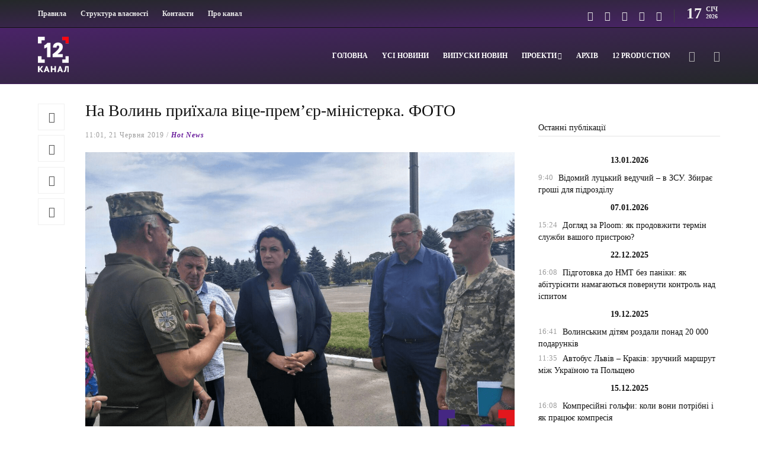

--- FILE ---
content_type: text/html; charset=UTF-8
request_url: https://12kanal.com/na-volyn-pryyihala-vitse-prem-yer-ministerka-foto/
body_size: 22850
content:
<!DOCTYPE html>
<html dir="ltr" lang="uk" prefix="og: https://ogp.me/ns#">
<head>
    <link rel="apple-touch-icon" sizes="180x180" href="/apple-touch-icon.png">
    <link rel="icon" type="image/png" sizes="32x32" href="/favicon-32x32.png">
    <link rel="icon" type="image/png" sizes="16x16" href="/favicon-16x16.png">
    <link rel="manifest" href="/site.webmanifest">
    <link rel="mask-icon" href="/safari-pinned-tab.svg" color="#5bbad5">
    <meta name="msapplication-TileColor" content="#da532c">
    <meta name="theme-color" content="#ffffff">
    <!-- Global site tag (gtag.js) - Google Analytics -->
    <script async src="https://www.googletagmanager.com/gtag/js?id=UA-105726589-1" type="1fd7af07bc1a01733791087f-text/javascript"></script>
    <script type="1fd7af07bc1a01733791087f-text/javascript">
      window.dataLayer = window.dataLayer || [];
      function gtag(){dataLayer.push(arguments);}
      gtag('js', new Date());
    
      gtag('config', 'UA-105726589-1');
    </script>
    
	<meta charset="UTF-8">
			<meta name="viewport" content="width=device-width, initial-scale=1">
		<title>На Волинь приїхала віце-прем’єр-міністерка. ФОТО - 12 канал</title>
	<style>img:is([sizes="auto" i], [sizes^="auto," i]) { contain-intrinsic-size: 3000px 1500px }</style>
	
		<!-- All in One SEO 4.8.4.1 - aioseo.com -->
	<meta name="description" content="Віце-прем&#039;єр-міністерка з питань європейської та євроатлантичної інтеграції України Іванна Климпуш-Цинцадзе приїхала у Володимир-Волинський, де відвідала військову частину. Там вона поспілкувалася з військовослужбовцями, які розповіли їй про проблеми, що їх турбують. До прикладу, посадовицю просили допомогти вирішити проблему із відсутністю матеріального відшкодування державою коштів, які витрачають на відновлення атовців. Зокрема, у військовослужбовців у Володимирі немає можливості відправити учасників" />
	<meta name="robots" content="max-image-preview:large" />
	<meta name="author" content="Настя"/>
	<link rel="canonical" href="https://12kanal.com/na-volyn-pryyihala-vitse-prem-yer-ministerka-foto/" />
	<meta name="generator" content="All in One SEO (AIOSEO) 4.8.4.1" />
		<meta property="og:locale" content="uk_UA" />
		<meta property="og:site_name" content="12 канал - 12 канал - незалежне видання неупереджених новин. Живи в стилі 12!" />
		<meta property="og:type" content="article" />
		<meta property="og:title" content="На Волинь приїхала віце-прем’єр-міністерка. ФОТО - 12 канал" />
		<meta property="og:description" content="Віце-прем&#039;єр-міністерка з питань європейської та євроатлантичної інтеграції України Іванна Климпуш-Цинцадзе приїхала у Володимир-Волинський, де відвідала військову частину. Там вона поспілкувалася з військовослужбовцями, які розповіли їй про проблеми, що їх турбують. До прикладу, посадовицю просили допомогти вирішити проблему із відсутністю матеріального відшкодування державою коштів, які витрачають на відновлення атовців. Зокрема, у військовослужбовців у Володимирі немає можливості відправити учасників" />
		<meta property="og:url" content="https://12kanal.com/na-volyn-pryyihala-vitse-prem-yer-ministerka-foto/" />
		<meta property="article:published_time" content="2019-06-21T08:01:44+00:00" />
		<meta property="article:modified_time" content="2019-06-21T08:04:38+00:00" />
		<meta name="twitter:card" content="summary" />
		<meta name="twitter:title" content="На Волинь приїхала віце-прем’єр-міністерка. ФОТО - 12 канал" />
		<meta name="twitter:description" content="Віце-прем&#039;єр-міністерка з питань європейської та євроатлантичної інтеграції України Іванна Климпуш-Цинцадзе приїхала у Володимир-Волинський, де відвідала військову частину. Там вона поспілкувалася з військовослужбовцями, які розповіли їй про проблеми, що їх турбують. До прикладу, посадовицю просили допомогти вирішити проблему із відсутністю матеріального відшкодування державою коштів, які витрачають на відновлення атовців. Зокрема, у військовослужбовців у Володимирі немає можливості відправити учасників" />
		<script type="application/ld+json" class="aioseo-schema">
			{"@context":"https:\/\/schema.org","@graph":[{"@type":"BlogPosting","@id":"https:\/\/12kanal.com\/na-volyn-pryyihala-vitse-prem-yer-ministerka-foto\/#blogposting","name":"\u041d\u0430 \u0412\u043e\u043b\u0438\u043d\u044c \u043f\u0440\u0438\u0457\u0445\u0430\u043b\u0430 \u0432\u0456\u0446\u0435-\u043f\u0440\u0435\u043c\u2019\u0454\u0440-\u043c\u0456\u043d\u0456\u0441\u0442\u0435\u0440\u043a\u0430. \u0424\u041e\u0422\u041e - 12 \u043a\u0430\u043d\u0430\u043b","headline":"\u041d\u0430 \u0412\u043e\u043b\u0438\u043d\u044c \u043f\u0440\u0438\u0457\u0445\u0430\u043b\u0430 \u0432\u0456\u0446\u0435-\u043f\u0440\u0435\u043c&#8217;\u0454\u0440-\u043c\u0456\u043d\u0456\u0441\u0442\u0435\u0440\u043a\u0430. \u0424\u041e\u0422\u041e","author":{"@id":"https:\/\/12kanal.com\/author\/red1\/#author"},"publisher":{"@id":"https:\/\/12kanal.com\/#organization"},"image":{"@type":"ImageObject","url":"https:\/\/12kanal.com\/wp-content\/uploads\/2019\/06\/photo_2019-06-21_10-31-23-Kopyrovat.png","width":920,"height":690,"caption":"\u0406\u0432\u0430\u043d\u043d\u0430 \u041a\u043b\u0438\u043c\u043f\u0443\u0448-\u0426\u0438\u043d\u0446\u0430\u0434\u0437\u0435"},"datePublished":"2019-06-21T11:01:44+03:00","dateModified":"2019-06-21T11:04:38+03:00","inLanguage":"uk","mainEntityOfPage":{"@id":"https:\/\/12kanal.com\/na-volyn-pryyihala-vitse-prem-yer-ministerka-foto\/#webpage"},"isPartOf":{"@id":"https:\/\/12kanal.com\/na-volyn-pryyihala-vitse-prem-yer-ministerka-foto\/#webpage"},"articleSection":"Hot News, TOP, Y\u0441\u0456 \u043d\u043e\u0432\u0438\u043d\u0438, \u0406\u0432\u0430\u043d\u043d\u0430 \u041a\u043b\u0438\u043c\u043f\u0443\u0448-\u0426\u0438\u043d\u0446\u0430\u0434\u0437\u0435"},{"@type":"BreadcrumbList","@id":"https:\/\/12kanal.com\/na-volyn-pryyihala-vitse-prem-yer-ministerka-foto\/#breadcrumblist","itemListElement":[{"@type":"ListItem","@id":"https:\/\/12kanal.com#listItem","position":1,"name":"Home","item":"https:\/\/12kanal.com","nextItem":{"@type":"ListItem","@id":"https:\/\/12kanal.com\/category\/volyn\/#listItem","name":"Y\u0441\u0456 \u043d\u043e\u0432\u0438\u043d\u0438"}},{"@type":"ListItem","@id":"https:\/\/12kanal.com\/category\/volyn\/#listItem","position":2,"name":"Y\u0441\u0456 \u043d\u043e\u0432\u0438\u043d\u0438","item":"https:\/\/12kanal.com\/category\/volyn\/","nextItem":{"@type":"ListItem","@id":"https:\/\/12kanal.com\/na-volyn-pryyihala-vitse-prem-yer-ministerka-foto\/#listItem","name":"\u041d\u0430 \u0412\u043e\u043b\u0438\u043d\u044c \u043f\u0440\u0438\u0457\u0445\u0430\u043b\u0430 \u0432\u0456\u0446\u0435-\u043f\u0440\u0435\u043c&#8217;\u0454\u0440-\u043c\u0456\u043d\u0456\u0441\u0442\u0435\u0440\u043a\u0430. \u0424\u041e\u0422\u041e"},"previousItem":{"@type":"ListItem","@id":"https:\/\/12kanal.com#listItem","name":"Home"}},{"@type":"ListItem","@id":"https:\/\/12kanal.com\/na-volyn-pryyihala-vitse-prem-yer-ministerka-foto\/#listItem","position":3,"name":"\u041d\u0430 \u0412\u043e\u043b\u0438\u043d\u044c \u043f\u0440\u0438\u0457\u0445\u0430\u043b\u0430 \u0432\u0456\u0446\u0435-\u043f\u0440\u0435\u043c&#8217;\u0454\u0440-\u043c\u0456\u043d\u0456\u0441\u0442\u0435\u0440\u043a\u0430. \u0424\u041e\u0422\u041e","previousItem":{"@type":"ListItem","@id":"https:\/\/12kanal.com\/category\/volyn\/#listItem","name":"Y\u0441\u0456 \u043d\u043e\u0432\u0438\u043d\u0438"}}]},{"@type":"Organization","@id":"https:\/\/12kanal.com\/#organization","name":"12 \u043a\u0430\u043d\u0430\u043b","description":"12 \u043a\u0430\u043d\u0430\u043b - \u043d\u0435\u0437\u0430\u043b\u0435\u0436\u043d\u0435 \u0432\u0438\u0434\u0430\u043d\u043d\u044f \u043d\u0435\u0443\u043f\u0435\u0440\u0435\u0434\u0436\u0435\u043d\u0438\u0445 \u043d\u043e\u0432\u0438\u043d. \u0416\u0438\u0432\u0438 \u0432 \u0441\u0442\u0438\u043b\u0456 12!","url":"https:\/\/12kanal.com\/"},{"@type":"Person","@id":"https:\/\/12kanal.com\/author\/red1\/#author","url":"https:\/\/12kanal.com\/author\/red1\/","name":"\u041d\u0430\u0441\u0442\u044f"},{"@type":"WebPage","@id":"https:\/\/12kanal.com\/na-volyn-pryyihala-vitse-prem-yer-ministerka-foto\/#webpage","url":"https:\/\/12kanal.com\/na-volyn-pryyihala-vitse-prem-yer-ministerka-foto\/","name":"\u041d\u0430 \u0412\u043e\u043b\u0438\u043d\u044c \u043f\u0440\u0438\u0457\u0445\u0430\u043b\u0430 \u0432\u0456\u0446\u0435-\u043f\u0440\u0435\u043c\u2019\u0454\u0440-\u043c\u0456\u043d\u0456\u0441\u0442\u0435\u0440\u043a\u0430. \u0424\u041e\u0422\u041e - 12 \u043a\u0430\u043d\u0430\u043b","description":"\u0412\u0456\u0446\u0435-\u043f\u0440\u0435\u043c'\u0454\u0440-\u043c\u0456\u043d\u0456\u0441\u0442\u0435\u0440\u043a\u0430 \u0437 \u043f\u0438\u0442\u0430\u043d\u044c \u0454\u0432\u0440\u043e\u043f\u0435\u0439\u0441\u044c\u043a\u043e\u0457 \u0442\u0430 \u0454\u0432\u0440\u043e\u0430\u0442\u043b\u0430\u043d\u0442\u0438\u0447\u043d\u043e\u0457 \u0456\u043d\u0442\u0435\u0433\u0440\u0430\u0446\u0456\u0457 \u0423\u043a\u0440\u0430\u0457\u043d\u0438 \u0406\u0432\u0430\u043d\u043d\u0430 \u041a\u043b\u0438\u043c\u043f\u0443\u0448-\u0426\u0438\u043d\u0446\u0430\u0434\u0437\u0435 \u043f\u0440\u0438\u0457\u0445\u0430\u043b\u0430 \u0443 \u0412\u043e\u043b\u043e\u0434\u0438\u043c\u0438\u0440-\u0412\u043e\u043b\u0438\u043d\u0441\u044c\u043a\u0438\u0439, \u0434\u0435 \u0432\u0456\u0434\u0432\u0456\u0434\u0430\u043b\u0430 \u0432\u0456\u0439\u0441\u044c\u043a\u043e\u0432\u0443 \u0447\u0430\u0441\u0442\u0438\u043d\u0443. \u0422\u0430\u043c \u0432\u043e\u043d\u0430 \u043f\u043e\u0441\u043f\u0456\u043b\u043a\u0443\u0432\u0430\u043b\u0430\u0441\u044f \u0437 \u0432\u0456\u0439\u0441\u044c\u043a\u043e\u0432\u043e\u0441\u043b\u0443\u0436\u0431\u043e\u0432\u0446\u044f\u043c\u0438, \u044f\u043a\u0456 \u0440\u043e\u0437\u043f\u043e\u0432\u0456\u043b\u0438 \u0457\u0439 \u043f\u0440\u043e \u043f\u0440\u043e\u0431\u043b\u0435\u043c\u0438, \u0449\u043e \u0457\u0445 \u0442\u0443\u0440\u0431\u0443\u044e\u0442\u044c. \u0414\u043e \u043f\u0440\u0438\u043a\u043b\u0430\u0434\u0443, \u043f\u043e\u0441\u0430\u0434\u043e\u0432\u0438\u0446\u044e \u043f\u0440\u043e\u0441\u0438\u043b\u0438 \u0434\u043e\u043f\u043e\u043c\u043e\u0433\u0442\u0438 \u0432\u0438\u0440\u0456\u0448\u0438\u0442\u0438 \u043f\u0440\u043e\u0431\u043b\u0435\u043c\u0443 \u0456\u0437 \u0432\u0456\u0434\u0441\u0443\u0442\u043d\u0456\u0441\u0442\u044e \u043c\u0430\u0442\u0435\u0440\u0456\u0430\u043b\u044c\u043d\u043e\u0433\u043e \u0432\u0456\u0434\u0448\u043a\u043e\u0434\u0443\u0432\u0430\u043d\u043d\u044f \u0434\u0435\u0440\u0436\u0430\u0432\u043e\u044e \u043a\u043e\u0448\u0442\u0456\u0432, \u044f\u043a\u0456 \u0432\u0438\u0442\u0440\u0430\u0447\u0430\u044e\u0442\u044c \u043d\u0430 \u0432\u0456\u0434\u043d\u043e\u0432\u043b\u0435\u043d\u043d\u044f \u0430\u0442\u043e\u0432\u0446\u0456\u0432. \u0417\u043e\u043a\u0440\u0435\u043c\u0430, \u0443 \u0432\u0456\u0439\u0441\u044c\u043a\u043e\u0432\u043e\u0441\u043b\u0443\u0436\u0431\u043e\u0432\u0446\u0456\u0432 \u0443 \u0412\u043e\u043b\u043e\u0434\u0438\u043c\u0438\u0440\u0456 \u043d\u0435\u043c\u0430\u0454 \u043c\u043e\u0436\u043b\u0438\u0432\u043e\u0441\u0442\u0456 \u0432\u0456\u0434\u043f\u0440\u0430\u0432\u0438\u0442\u0438 \u0443\u0447\u0430\u0441\u043d\u0438\u043a\u0456\u0432","inLanguage":"uk","isPartOf":{"@id":"https:\/\/12kanal.com\/#website"},"breadcrumb":{"@id":"https:\/\/12kanal.com\/na-volyn-pryyihala-vitse-prem-yer-ministerka-foto\/#breadcrumblist"},"author":{"@id":"https:\/\/12kanal.com\/author\/red1\/#author"},"creator":{"@id":"https:\/\/12kanal.com\/author\/red1\/#author"},"image":{"@type":"ImageObject","url":"https:\/\/12kanal.com\/wp-content\/uploads\/2019\/06\/photo_2019-06-21_10-31-23-Kopyrovat.png","@id":"https:\/\/12kanal.com\/na-volyn-pryyihala-vitse-prem-yer-ministerka-foto\/#mainImage","width":920,"height":690,"caption":"\u0406\u0432\u0430\u043d\u043d\u0430 \u041a\u043b\u0438\u043c\u043f\u0443\u0448-\u0426\u0438\u043d\u0446\u0430\u0434\u0437\u0435"},"primaryImageOfPage":{"@id":"https:\/\/12kanal.com\/na-volyn-pryyihala-vitse-prem-yer-ministerka-foto\/#mainImage"},"datePublished":"2019-06-21T11:01:44+03:00","dateModified":"2019-06-21T11:04:38+03:00"},{"@type":"WebSite","@id":"https:\/\/12kanal.com\/#website","url":"https:\/\/12kanal.com\/","name":"12 \u043a\u0430\u043d\u0430\u043b","description":"12 \u043a\u0430\u043d\u0430\u043b - \u043d\u0435\u0437\u0430\u043b\u0435\u0436\u043d\u0435 \u0432\u0438\u0434\u0430\u043d\u043d\u044f \u043d\u0435\u0443\u043f\u0435\u0440\u0435\u0434\u0436\u0435\u043d\u0438\u0445 \u043d\u043e\u0432\u0438\u043d. \u0416\u0438\u0432\u0438 \u0432 \u0441\u0442\u0438\u043b\u0456 12!","inLanguage":"uk","publisher":{"@id":"https:\/\/12kanal.com\/#organization"}}]}
		</script>
		<!-- All in One SEO -->

<link rel='dns-prefetch' href='//code.jquery.com' />
<link rel="alternate" type="application/rss+xml" title="12 канал &raquo; стрічка" href="https://12kanal.com/feed/" />
<link rel="alternate" type="application/rss+xml" title="12 канал &raquo; Канал коментарів" href="https://12kanal.com/comments/feed/" />
<script type="1fd7af07bc1a01733791087f-text/javascript">
/* <![CDATA[ */
window._wpemojiSettings = {"baseUrl":"https:\/\/s.w.org\/images\/core\/emoji\/15.0.3\/72x72\/","ext":".png","svgUrl":"https:\/\/s.w.org\/images\/core\/emoji\/15.0.3\/svg\/","svgExt":".svg","source":{"concatemoji":"https:\/\/12kanal.com\/wp-includes\/js\/wp-emoji-release.min.js?ver=6.7.2"}};
/*! This file is auto-generated */
!function(i,n){var o,s,e;function c(e){try{var t={supportTests:e,timestamp:(new Date).valueOf()};sessionStorage.setItem(o,JSON.stringify(t))}catch(e){}}function p(e,t,n){e.clearRect(0,0,e.canvas.width,e.canvas.height),e.fillText(t,0,0);var t=new Uint32Array(e.getImageData(0,0,e.canvas.width,e.canvas.height).data),r=(e.clearRect(0,0,e.canvas.width,e.canvas.height),e.fillText(n,0,0),new Uint32Array(e.getImageData(0,0,e.canvas.width,e.canvas.height).data));return t.every(function(e,t){return e===r[t]})}function u(e,t,n){switch(t){case"flag":return n(e,"\ud83c\udff3\ufe0f\u200d\u26a7\ufe0f","\ud83c\udff3\ufe0f\u200b\u26a7\ufe0f")?!1:!n(e,"\ud83c\uddfa\ud83c\uddf3","\ud83c\uddfa\u200b\ud83c\uddf3")&&!n(e,"\ud83c\udff4\udb40\udc67\udb40\udc62\udb40\udc65\udb40\udc6e\udb40\udc67\udb40\udc7f","\ud83c\udff4\u200b\udb40\udc67\u200b\udb40\udc62\u200b\udb40\udc65\u200b\udb40\udc6e\u200b\udb40\udc67\u200b\udb40\udc7f");case"emoji":return!n(e,"\ud83d\udc26\u200d\u2b1b","\ud83d\udc26\u200b\u2b1b")}return!1}function f(e,t,n){var r="undefined"!=typeof WorkerGlobalScope&&self instanceof WorkerGlobalScope?new OffscreenCanvas(300,150):i.createElement("canvas"),a=r.getContext("2d",{willReadFrequently:!0}),o=(a.textBaseline="top",a.font="600 32px Arial",{});return e.forEach(function(e){o[e]=t(a,e,n)}),o}function t(e){var t=i.createElement("script");t.src=e,t.defer=!0,i.head.appendChild(t)}"undefined"!=typeof Promise&&(o="wpEmojiSettingsSupports",s=["flag","emoji"],n.supports={everything:!0,everythingExceptFlag:!0},e=new Promise(function(e){i.addEventListener("DOMContentLoaded",e,{once:!0})}),new Promise(function(t){var n=function(){try{var e=JSON.parse(sessionStorage.getItem(o));if("object"==typeof e&&"number"==typeof e.timestamp&&(new Date).valueOf()<e.timestamp+604800&&"object"==typeof e.supportTests)return e.supportTests}catch(e){}return null}();if(!n){if("undefined"!=typeof Worker&&"undefined"!=typeof OffscreenCanvas&&"undefined"!=typeof URL&&URL.createObjectURL&&"undefined"!=typeof Blob)try{var e="postMessage("+f.toString()+"("+[JSON.stringify(s),u.toString(),p.toString()].join(",")+"));",r=new Blob([e],{type:"text/javascript"}),a=new Worker(URL.createObjectURL(r),{name:"wpTestEmojiSupports"});return void(a.onmessage=function(e){c(n=e.data),a.terminate(),t(n)})}catch(e){}c(n=f(s,u,p))}t(n)}).then(function(e){for(var t in e)n.supports[t]=e[t],n.supports.everything=n.supports.everything&&n.supports[t],"flag"!==t&&(n.supports.everythingExceptFlag=n.supports.everythingExceptFlag&&n.supports[t]);n.supports.everythingExceptFlag=n.supports.everythingExceptFlag&&!n.supports.flag,n.DOMReady=!1,n.readyCallback=function(){n.DOMReady=!0}}).then(function(){return e}).then(function(){var e;n.supports.everything||(n.readyCallback(),(e=n.source||{}).concatemoji?t(e.concatemoji):e.wpemoji&&e.twemoji&&(t(e.twemoji),t(e.wpemoji)))}))}((window,document),window._wpemojiSettings);
/* ]]> */
</script>
<link rel='stylesheet' id='dashicons-css' href='https://12kanal.com/wp-includes/css/dashicons.min.css?ver=6.7.2' type='text/css' media='all' />
<link rel='stylesheet' id='post-views-counter-frontend-css' href='https://12kanal.com/wp-content/plugins/post-views-counter/css/frontend.min.css?ver=1.5.5' type='text/css' media='all' />
<style id='wp-emoji-styles-inline-css' type='text/css'>

	img.wp-smiley, img.emoji {
		display: inline !important;
		border: none !important;
		box-shadow: none !important;
		height: 1em !important;
		width: 1em !important;
		margin: 0 0.07em !important;
		vertical-align: -0.1em !important;
		background: none !important;
		padding: 0 !important;
	}
</style>
<link rel='stylesheet' id='wp-block-library-css' href='https://12kanal.com/wp-includes/css/dist/block-library/style.min.css?ver=6.7.2' type='text/css' media='all' />
<style id='classic-theme-styles-inline-css' type='text/css'>
/*! This file is auto-generated */
.wp-block-button__link{color:#fff;background-color:#32373c;border-radius:9999px;box-shadow:none;text-decoration:none;padding:calc(.667em + 2px) calc(1.333em + 2px);font-size:1.125em}.wp-block-file__button{background:#32373c;color:#fff;text-decoration:none}
</style>
<style id='global-styles-inline-css' type='text/css'>
:root{--wp--preset--aspect-ratio--square: 1;--wp--preset--aspect-ratio--4-3: 4/3;--wp--preset--aspect-ratio--3-4: 3/4;--wp--preset--aspect-ratio--3-2: 3/2;--wp--preset--aspect-ratio--2-3: 2/3;--wp--preset--aspect-ratio--16-9: 16/9;--wp--preset--aspect-ratio--9-16: 9/16;--wp--preset--color--black: #000000;--wp--preset--color--cyan-bluish-gray: #abb8c3;--wp--preset--color--white: #ffffff;--wp--preset--color--pale-pink: #f78da7;--wp--preset--color--vivid-red: #cf2e2e;--wp--preset--color--luminous-vivid-orange: #ff6900;--wp--preset--color--luminous-vivid-amber: #fcb900;--wp--preset--color--light-green-cyan: #7bdcb5;--wp--preset--color--vivid-green-cyan: #00d084;--wp--preset--color--pale-cyan-blue: #8ed1fc;--wp--preset--color--vivid-cyan-blue: #0693e3;--wp--preset--color--vivid-purple: #9b51e0;--wp--preset--gradient--vivid-cyan-blue-to-vivid-purple: linear-gradient(135deg,rgba(6,147,227,1) 0%,rgb(155,81,224) 100%);--wp--preset--gradient--light-green-cyan-to-vivid-green-cyan: linear-gradient(135deg,rgb(122,220,180) 0%,rgb(0,208,130) 100%);--wp--preset--gradient--luminous-vivid-amber-to-luminous-vivid-orange: linear-gradient(135deg,rgba(252,185,0,1) 0%,rgba(255,105,0,1) 100%);--wp--preset--gradient--luminous-vivid-orange-to-vivid-red: linear-gradient(135deg,rgba(255,105,0,1) 0%,rgb(207,46,46) 100%);--wp--preset--gradient--very-light-gray-to-cyan-bluish-gray: linear-gradient(135deg,rgb(238,238,238) 0%,rgb(169,184,195) 100%);--wp--preset--gradient--cool-to-warm-spectrum: linear-gradient(135deg,rgb(74,234,220) 0%,rgb(151,120,209) 20%,rgb(207,42,186) 40%,rgb(238,44,130) 60%,rgb(251,105,98) 80%,rgb(254,248,76) 100%);--wp--preset--gradient--blush-light-purple: linear-gradient(135deg,rgb(255,206,236) 0%,rgb(152,150,240) 100%);--wp--preset--gradient--blush-bordeaux: linear-gradient(135deg,rgb(254,205,165) 0%,rgb(254,45,45) 50%,rgb(107,0,62) 100%);--wp--preset--gradient--luminous-dusk: linear-gradient(135deg,rgb(255,203,112) 0%,rgb(199,81,192) 50%,rgb(65,88,208) 100%);--wp--preset--gradient--pale-ocean: linear-gradient(135deg,rgb(255,245,203) 0%,rgb(182,227,212) 50%,rgb(51,167,181) 100%);--wp--preset--gradient--electric-grass: linear-gradient(135deg,rgb(202,248,128) 0%,rgb(113,206,126) 100%);--wp--preset--gradient--midnight: linear-gradient(135deg,rgb(2,3,129) 0%,rgb(40,116,252) 100%);--wp--preset--font-size--small: 13px;--wp--preset--font-size--medium: 20px;--wp--preset--font-size--large: 36px;--wp--preset--font-size--x-large: 42px;--wp--preset--spacing--20: 0.44rem;--wp--preset--spacing--30: 0.67rem;--wp--preset--spacing--40: 1rem;--wp--preset--spacing--50: 1.5rem;--wp--preset--spacing--60: 2.25rem;--wp--preset--spacing--70: 3.38rem;--wp--preset--spacing--80: 5.06rem;--wp--preset--shadow--natural: 6px 6px 9px rgba(0, 0, 0, 0.2);--wp--preset--shadow--deep: 12px 12px 50px rgba(0, 0, 0, 0.4);--wp--preset--shadow--sharp: 6px 6px 0px rgba(0, 0, 0, 0.2);--wp--preset--shadow--outlined: 6px 6px 0px -3px rgba(255, 255, 255, 1), 6px 6px rgba(0, 0, 0, 1);--wp--preset--shadow--crisp: 6px 6px 0px rgba(0, 0, 0, 1);}:where(.is-layout-flex){gap: 0.5em;}:where(.is-layout-grid){gap: 0.5em;}body .is-layout-flex{display: flex;}.is-layout-flex{flex-wrap: wrap;align-items: center;}.is-layout-flex > :is(*, div){margin: 0;}body .is-layout-grid{display: grid;}.is-layout-grid > :is(*, div){margin: 0;}:where(.wp-block-columns.is-layout-flex){gap: 2em;}:where(.wp-block-columns.is-layout-grid){gap: 2em;}:where(.wp-block-post-template.is-layout-flex){gap: 1.25em;}:where(.wp-block-post-template.is-layout-grid){gap: 1.25em;}.has-black-color{color: var(--wp--preset--color--black) !important;}.has-cyan-bluish-gray-color{color: var(--wp--preset--color--cyan-bluish-gray) !important;}.has-white-color{color: var(--wp--preset--color--white) !important;}.has-pale-pink-color{color: var(--wp--preset--color--pale-pink) !important;}.has-vivid-red-color{color: var(--wp--preset--color--vivid-red) !important;}.has-luminous-vivid-orange-color{color: var(--wp--preset--color--luminous-vivid-orange) !important;}.has-luminous-vivid-amber-color{color: var(--wp--preset--color--luminous-vivid-amber) !important;}.has-light-green-cyan-color{color: var(--wp--preset--color--light-green-cyan) !important;}.has-vivid-green-cyan-color{color: var(--wp--preset--color--vivid-green-cyan) !important;}.has-pale-cyan-blue-color{color: var(--wp--preset--color--pale-cyan-blue) !important;}.has-vivid-cyan-blue-color{color: var(--wp--preset--color--vivid-cyan-blue) !important;}.has-vivid-purple-color{color: var(--wp--preset--color--vivid-purple) !important;}.has-black-background-color{background-color: var(--wp--preset--color--black) !important;}.has-cyan-bluish-gray-background-color{background-color: var(--wp--preset--color--cyan-bluish-gray) !important;}.has-white-background-color{background-color: var(--wp--preset--color--white) !important;}.has-pale-pink-background-color{background-color: var(--wp--preset--color--pale-pink) !important;}.has-vivid-red-background-color{background-color: var(--wp--preset--color--vivid-red) !important;}.has-luminous-vivid-orange-background-color{background-color: var(--wp--preset--color--luminous-vivid-orange) !important;}.has-luminous-vivid-amber-background-color{background-color: var(--wp--preset--color--luminous-vivid-amber) !important;}.has-light-green-cyan-background-color{background-color: var(--wp--preset--color--light-green-cyan) !important;}.has-vivid-green-cyan-background-color{background-color: var(--wp--preset--color--vivid-green-cyan) !important;}.has-pale-cyan-blue-background-color{background-color: var(--wp--preset--color--pale-cyan-blue) !important;}.has-vivid-cyan-blue-background-color{background-color: var(--wp--preset--color--vivid-cyan-blue) !important;}.has-vivid-purple-background-color{background-color: var(--wp--preset--color--vivid-purple) !important;}.has-black-border-color{border-color: var(--wp--preset--color--black) !important;}.has-cyan-bluish-gray-border-color{border-color: var(--wp--preset--color--cyan-bluish-gray) !important;}.has-white-border-color{border-color: var(--wp--preset--color--white) !important;}.has-pale-pink-border-color{border-color: var(--wp--preset--color--pale-pink) !important;}.has-vivid-red-border-color{border-color: var(--wp--preset--color--vivid-red) !important;}.has-luminous-vivid-orange-border-color{border-color: var(--wp--preset--color--luminous-vivid-orange) !important;}.has-luminous-vivid-amber-border-color{border-color: var(--wp--preset--color--luminous-vivid-amber) !important;}.has-light-green-cyan-border-color{border-color: var(--wp--preset--color--light-green-cyan) !important;}.has-vivid-green-cyan-border-color{border-color: var(--wp--preset--color--vivid-green-cyan) !important;}.has-pale-cyan-blue-border-color{border-color: var(--wp--preset--color--pale-cyan-blue) !important;}.has-vivid-cyan-blue-border-color{border-color: var(--wp--preset--color--vivid-cyan-blue) !important;}.has-vivid-purple-border-color{border-color: var(--wp--preset--color--vivid-purple) !important;}.has-vivid-cyan-blue-to-vivid-purple-gradient-background{background: var(--wp--preset--gradient--vivid-cyan-blue-to-vivid-purple) !important;}.has-light-green-cyan-to-vivid-green-cyan-gradient-background{background: var(--wp--preset--gradient--light-green-cyan-to-vivid-green-cyan) !important;}.has-luminous-vivid-amber-to-luminous-vivid-orange-gradient-background{background: var(--wp--preset--gradient--luminous-vivid-amber-to-luminous-vivid-orange) !important;}.has-luminous-vivid-orange-to-vivid-red-gradient-background{background: var(--wp--preset--gradient--luminous-vivid-orange-to-vivid-red) !important;}.has-very-light-gray-to-cyan-bluish-gray-gradient-background{background: var(--wp--preset--gradient--very-light-gray-to-cyan-bluish-gray) !important;}.has-cool-to-warm-spectrum-gradient-background{background: var(--wp--preset--gradient--cool-to-warm-spectrum) !important;}.has-blush-light-purple-gradient-background{background: var(--wp--preset--gradient--blush-light-purple) !important;}.has-blush-bordeaux-gradient-background{background: var(--wp--preset--gradient--blush-bordeaux) !important;}.has-luminous-dusk-gradient-background{background: var(--wp--preset--gradient--luminous-dusk) !important;}.has-pale-ocean-gradient-background{background: var(--wp--preset--gradient--pale-ocean) !important;}.has-electric-grass-gradient-background{background: var(--wp--preset--gradient--electric-grass) !important;}.has-midnight-gradient-background{background: var(--wp--preset--gradient--midnight) !important;}.has-small-font-size{font-size: var(--wp--preset--font-size--small) !important;}.has-medium-font-size{font-size: var(--wp--preset--font-size--medium) !important;}.has-large-font-size{font-size: var(--wp--preset--font-size--large) !important;}.has-x-large-font-size{font-size: var(--wp--preset--font-size--x-large) !important;}
:where(.wp-block-post-template.is-layout-flex){gap: 1.25em;}:where(.wp-block-post-template.is-layout-grid){gap: 1.25em;}
:where(.wp-block-columns.is-layout-flex){gap: 2em;}:where(.wp-block-columns.is-layout-grid){gap: 2em;}
:root :where(.wp-block-pullquote){font-size: 1.5em;line-height: 1.6;}
</style>
<link rel='stylesheet' id='contact-form-7-css' href='https://12kanal.com/wp-content/plugins/contact-form-7/includes/css/styles.css?ver=6.1' type='text/css' media='all' />
<link rel='stylesheet' id='wp-show-posts-css' href='https://12kanal.com/wp-content/plugins/wp-show-posts/css/wp-show-posts-min.css?ver=1.1.6' type='text/css' media='all' />
<link rel='stylesheet' id='font-awesome-css' href='https://12kanal.com/wp-content/plugins/unyson/framework/static/libs/font-awesome/css/font-awesome.min.css?ver=2.7.31' type='text/css' media='all' />
<link rel='stylesheet' id='bootstrap-css' href='https://12kanal.com/wp-content/themes/gillion/css/plugins/bootstrap.min.css?ver=3.3.4' type='text/css' media='all' />
<link rel='stylesheet' id='gillion-plugins-css' href='https://12kanal.com/wp-content/themes/gillion/css/plugins.css?ver=6.7.2' type='text/css' media='all' />
<link rel='stylesheet' id='gillion-styles-css' href='https://12kanal.com/wp-content/themes/gillion/style.css?ver=6.7.2' type='text/css' media='all' />
<link rel='stylesheet' id='gillion-responsive-css' href='https://12kanal.com/wp-content/themes/gillion/css/responsive.css?ver=6.7.2' type='text/css' media='all' />
<style id='gillion-responsive-inline-css' type='text/css'>
 



.container.entry-content { width: 90% !important; max-width: 1480px !important;}.container { width: 90% !important; max-width: 1480px !important;}.sh-header-top { border-bottom: 1px solid;}div#text-4 { text-align: center; padding-bottom: 25px;}.sh-widget-socialv2-list { text-align: center;}#wrapper > .sh-page-layout-default { padding: 45px 0px !important;}p.home-news-feed { font-size: 12px;}.blog-textslider { position: relative; background: #e7e7e7; padding: 0px 10px; border-radius: 8px; box-shadow: 0px 10px 10px #f5f5f5;}.vc_tta-panel-body { max-width: 1024px !important; margin: 0 auto;}.blog-single .post-content { padding-bottom: 0; margin-bottom: 0; font-size: 15px; width: 85%; margin: 0 auto; text-align: justify; color: #000000;}.mistape_caption { background: #f5f5f5; padding: 1px 0px 12px 10px; text-align: center;}span.post-readtime { display: none;}.tftable {color:#333333;width:100%;border-width: 1px;border-color: #a9a9a9;border-collapse: collapse;}.tftable th {background-color:#b8b8b8;border-width: 1px;padding: 8px;border-style: solid;border-color: #a9a9a9;text-align:left;}.tftable tr {background-color:#ffffff;}.tftable td {border-width: 1px;padding: 8px;border-style: solid;border-color: #a9a9a9;}.tftable tr:hover {background-color:#6a1e9c;color:#ffffff;}@media (max-width: 1366px) {.news-feed-custom {max-height: 1120px; overflow: hidden;}}.sh-titlebar { display: none;}
</style>
<link rel='stylesheet' id='gillion-theme-settings-css' href='https://12kanal.com/wp-content/uploads/gillion-dynamic-styles.css?ver=806445428' type='text/css' media='all' />
<link rel='stylesheet' id='gillion-child-style-css' href='https://12kanal.com/wp-content/themes/gillion-child/style.css?ver=6.7.2' type='text/css' media='all' />
<script type="1fd7af07bc1a01733791087f-text/javascript" id="post-views-counter-frontend-js-before">
/* <![CDATA[ */
var pvcArgsFrontend = {"mode":"rest_api","postID":40343,"requestURL":"https:\/\/12kanal.com\/wp-json\/post-views-counter\/view-post\/40343","nonce":"d04e61240c","dataStorage":"cookies","multisite":false,"path":"\/","domain":""};
/* ]]> */
</script>
<script type="1fd7af07bc1a01733791087f-text/javascript" src="https://12kanal.com/wp-content/plugins/post-views-counter/js/frontend.min.js?ver=1.5.5" id="post-views-counter-frontend-js"></script>
<script type="1fd7af07bc1a01733791087f-text/javascript" id="image-watermark-no-right-click-js-before">
/* <![CDATA[ */
var iwArgsNoRightClick = {"rightclick":"Y","draganddrop":"Y"};
/* ]]> */
</script>
<script type="1fd7af07bc1a01733791087f-text/javascript" src="https://12kanal.com/wp-content/plugins/image-watermark/js/no-right-click.js?ver=1.8.0" id="image-watermark-no-right-click-js"></script>
<script type="1fd7af07bc1a01733791087f-text/javascript" src="//code.jquery.com/jquery-1.9.1.min.js" id="jquery-js"></script>
<script type="1fd7af07bc1a01733791087f-text/javascript" src="https://12kanal.com/wp-content/themes/gillion-child/assets/js/theme.js?ver=6.7.2" id="theme-js"></script>
<script type="1fd7af07bc1a01733791087f-text/javascript" src="https://12kanal.com/wp-content/themes/gillion/js/plugins.js?ver=6.7.2" id="gillion-plugins-js"></script>
<script type="1fd7af07bc1a01733791087f-text/javascript" id="gillion-scripts-js-extra">
/* <![CDATA[ */
var gillion_loadmore_posts = {"ajax_url":"https:\/\/12kanal.com\/wp-admin\/admin-ajax.php"};
var gillion = {"siteurl":"https:\/\/12kanal.com\/","loggedin":"","page_loader":"0","notice":"","header_animation_dropdown_delay":"1000","header_animation_dropdown":"easeOutQuint","header_animation_dropdown_speed":"300","lightbox_opacity":"0.88","lightbox_transition":"elastic","page_numbers_prev":"\u041f\u043e\u043f\u0435\u0440\u0435\u0434\u043d\u044f \u0441\u0442\u043e\u0440\u0456\u043d\u043a\u0430","page_numbers_next":"\u041d\u0430\u0441\u0442\u0443\u043f\u043d\u0430 \u0441\u0442\u043e\u0440\u0456\u043d\u043a\u0430","rtl_support":"","footer_parallax":"","social_share":"{\"facebook\":true,\"viber\":true,\"messenger\":true,\"telegram\":true}","text_show_all":"Show All"};
/* ]]> */
</script>
<script type="1fd7af07bc1a01733791087f-text/javascript" src="https://12kanal.com/wp-content/themes/gillion/js/scripts.js?ver=6.7.2" id="gillion-scripts-js"></script>
<script type="1fd7af07bc1a01733791087f-text/javascript" src="https://12kanal.com/wp-content/themes/gillion-child/js/scripts.js?ver=6.7.2" id="gillion-child-scripts-js"></script>
<script type="1fd7af07bc1a01733791087f-text/javascript"></script><link rel="https://api.w.org/" href="https://12kanal.com/wp-json/" /><link rel="alternate" title="JSON" type="application/json" href="https://12kanal.com/wp-json/wp/v2/posts/40343" /><link rel="EditURI" type="application/rsd+xml" title="RSD" href="https://12kanal.com/xmlrpc.php?rsd" />
<meta name="generator" content="WordPress 6.7.2" />
<link rel='shortlink' href='https://12kanal.com/?p=40343' />
<link rel="alternate" title="oEmbed (JSON)" type="application/json+oembed" href="https://12kanal.com/wp-json/oembed/1.0/embed?url=https%3A%2F%2F12kanal.com%2Fna-volyn-pryyihala-vitse-prem-yer-ministerka-foto%2F" />
<link rel="alternate" title="oEmbed (XML)" type="text/xml+oembed" href="https://12kanal.com/wp-json/oembed/1.0/embed?url=https%3A%2F%2F12kanal.com%2Fna-volyn-pryyihala-vitse-prem-yer-ministerka-foto%2F&#038;format=xml" />

<!-- This site is using AdRotate v5.14 to display their advertisements - https://ajdg.solutions/ -->
<!-- AdRotate CSS -->
<style type="text/css" media="screen">
	.g { margin:0px; padding:0px; overflow:hidden; line-height:1; zoom:1; }
	.g img { height:auto; }
	.g-col { position:relative; float:left; }
	.g-col:first-child { margin-left: 0; }
	.g-col:last-child { margin-right: 0; }
	.g-2 {  margin: 0 auto; }
	.g-5 { min-width:0px; max-width:460px; }
	.b-5 { margin:0px; }
	@media only screen and (max-width: 480px) {
		.g-col, .g-dyn, .g-single { width:100%; margin-left:0; margin-right:0; }
	}
</style>
<!-- /AdRotate CSS -->

<meta name="generator" content="Powered by WPBakery Page Builder - drag and drop page builder for WordPress."/>
<link rel="icon" href="https://12kanal.com/wp-content/uploads/2019/04/cropped-22656267_1472543712821976_1478526737_n-e1555080815695-1-32x32.jpg" sizes="32x32" />
<link rel="icon" href="https://12kanal.com/wp-content/uploads/2019/04/cropped-22656267_1472543712821976_1478526737_n-e1555080815695-1-192x192.jpg" sizes="192x192" />
<link rel="apple-touch-icon" href="https://12kanal.com/wp-content/uploads/2019/04/cropped-22656267_1472543712821976_1478526737_n-e1555080815695-1-180x180.jpg" />
<meta name="msapplication-TileImage" content="https://12kanal.com/wp-content/uploads/2019/04/cropped-22656267_1472543712821976_1478526737_n-e1555080815695-1-270x270.jpg" />
		<style type="text/css" id="wp-custom-css">
			
/*a.post-overlay {
    max-width: 360px !important;
    max-height: 204px !important;
}
.post-content-container {
    max-width: 360px !important;
}
.sh-ratio {
    max-width: 360px !important;
    max-height: 204px !important;
}
.blog-style-grid .sh-ratio-container:not(.sh-ratio-container-130) {
    padding-bottom: 56%!important;
}*/
.vc_row-has-fill>.vc_column_container>.vc_column-inner {
     padding-top: 0px; 
}

.wpb_button, .wpb_content_element, ul.wpb_thumbnails-fluid>li {
     margin-bottom: 10px; 
}
.post-block-info
{
/* 	display:none; */
}

.blog-style-grid .post-content-container
{
	margin-top: 10px !important;
}
.vc_row.wpb_row.vc_row-fluid.vc_custom_1639146916488.vc_row-has-fill {
    left: 0 !important;
    width: auto !important;
}

.blog-single .post-content
{
	width: 100% !important;
}


.post-content-share-mobile-contaner 
{

    display: none;
}		</style>
		<noscript><style> .wpb_animate_when_almost_visible { opacity: 1; }</style></noscript>	
	<link rel="stylesheet" type="text/css" href="/wp-content/themes/gillion-child/assets/css/slick.css"/>
    <script type="1fd7af07bc1a01733791087f-text/javascript" src="/wp-content/themes/gillion-child/assets/js/slick.min.js"></script>

    <link rel="stylesheet" type="text/css" href="//cdnjs.cloudflare.com/ajax/libs/lightgallery/1.6.0/css/lightgallery.min.css"/>
    <script type="1fd7af07bc1a01733791087f-text/javascript" src="/wp-content/themes/gillion-child/assets/js/lightgallery.min.js"></script>
    <script type="1fd7af07bc1a01733791087f-text/javascript" src="/wp-content/themes/gillion-child/assets/js/lg-thumbnail.min.js"></script>
    <script type="1fd7af07bc1a01733791087f-text/javascript" src="/wp-content/themes/gillion-child/assets/js/lg-fullscreen.min.js"></script>
	<script data-ad-client="ca-pub-3411285066746388" async src="https://pagead2.googlesyndication.com/pagead/js/adsbygoogle.js" type="1fd7af07bc1a01733791087f-text/javascript"></script>
</head>
<body class="post-template-default single single-post postid-40343 single-format-standard singular sh-body-header-sticky sh-title-style2 sh-section-tabs-style2 sh-carousel-style2 sh-carousel-position-bottom sh-post-categories-style2 sh-review-style2 sh-meta-order-bottom sh-instagram-widget-columns3 sh-categories-position-title sh-media-icon-style2 sh-wc-labels-off wpb-js-composer js-comp-ver-8.5 vc_responsive">


<div class="sh-header-side">
	</div>
<div class="sh-header-side-overlay"></div>

	<div id="page-container" class="">
		
									<header class="primary-mobile">
					<div id="header-mobile" class="sh-header-mobile">
	<div class="sh-header-mobile-navigation">
		<div class="container">
			<div class="sh-table">
				<div class="sh-table-cell">

										<nav id="header-navigation-mobile" class="header-standard-position">
						<div class="sh-nav-container">
							<ul class="sh-nav">
								<li>
									<div class="sh-hamburger-menu sh-nav-dropdown">
					                	<span></span>
					                	<span></span>
					                	<span></span>
					                	<span></span>
					                </div>
								</li>
							</ul>
						</div>
					</nav>

				</div>
				<div class="sh-table-cell sh-header-logo-container">

										        <div class="header-logo">
            <a href="https://12kanal.com/" class="header-logo-container sh-table-small">
                <div class="sh-table-cell">

                    <img class="sh-standard-logo" src="//12kanal.com/wp-content/uploads/2019/03/12-1.png" alt="12 канал" />
                    <img class="sh-sticky-logo" src="//12kanal.com/wp-content/uploads/2019/03/12-1.png" alt="12 канал" />
                    <img class="sh-light-logo" src="//12kanal.com/wp-content/uploads/2019/03/12-1.png" alt="12 канал" />

                </div>
            </a>
        </div>

    
				</div>
				<div class="sh-table-cell">

										<nav class="header-standard-position">
						<div class="sh-nav-container">
							<ul class="sh-nav">

								
							</ul>
						</div>
					</nav>

				</div>
			</div>
		</div>
	</div>
	<nav class="sh-header-mobile-dropdown">
		<div class="container sh-nav-container">
			<ul class="sh-nav-mobile"></ul>
		</div>

		<div class="container sh-nav-container">
							<div class="header-mobile-social-media">
					<a href="https://www.facebook.com/vol12channel"  target = "_blank"  class="social-media-facebook">
                    <i class="fa fa-facebook"></i>
                </a><a href="https://instagram.com/vol12channel?utm_source=ig_profile_share&#038;igshid=8uuthaib9ucg"  target = "_blank"  class="social-media-instagram">
                    <i class="fa fa-instagram"></i>
                </a><a href="https://www.youtube.com/channel/UCxo-t1ro8LdoGzE-r-oeOMw"  target = "_blank"  class="social-media-youtube">
                    <i class="fa fa-youtube"></i>
                </a><a href="https://www.youtube.com/@12channelnews"  target = "_blank"  class="social-media-wordpress">
                        <i class="fa fa-youtube"></i>
                    </a><a href="https://t.me/lutsk12channel"  target = "_blank"  class="social-media-wordpress">
                        <i class="fa fa-send-o"></i>
                    </a><div class="sh-clear"></div>				</div>
					</div>

					<div class="header-mobile-search">
				<div class="container sh-nav-container">
					<form role="search" method="get" class="header-mobile-form" action="https://12kanal.com/">
						<input class="header-mobile-form-input" type="text" placeholder="Пошук..." value="" name="s" required />
						<button type="submit" class="header-mobile-form-submit">
							<i class="icon-magnifier"></i>
						</button>
					</form>
				</div>
			</div>
			</nav>
</div>
				</header>
				<header class="primary-desktop">
						<div class="sh-header-top">
		<div class="container">
			<div class="sh-table">

								<div class="sh-table-cell">
											<div class="sh-nav-container"><ul id="menu-footer" class="sh-nav"><li id="menu-item-28475" class="menu-item menu-item-type-post_type menu-item-object-page menu-item-28475"><a href="https://12kanal.com/rules-2/" >Правила</a></li>
<li id="menu-item-28474" class="menu-item menu-item-type-post_type menu-item-object-page menu-item-28474"><a href="https://12kanal.com/struktura-vlastnosti-2/" >Структура власності</a></li>
<li id="menu-item-28476" class="menu-item menu-item-type-post_type menu-item-object-page menu-item-28476"><a href="https://12kanal.com/contact-page/" >Контакти</a></li>
<li id="menu-item-28657" class="menu-item menu-item-type-post_type menu-item-object-page menu-item-28657"><a href="https://12kanal.com/pro-nas/" >Про канал</a></li>
</ul></div>									</div>

								<div class="sh-table-cell">
					<div class="sh-header-top-meta">
						<div class="header-social-media">
							<a href="https://www.facebook.com/vol12channel"  target = "_blank"  class="social-media-facebook">
                    <i class="fa fa-facebook"></i>
                </a><a href="https://instagram.com/vol12channel?utm_source=ig_profile_share&#038;igshid=8uuthaib9ucg"  target = "_blank"  class="social-media-instagram">
                    <i class="fa fa-instagram"></i>
                </a><a href="https://www.youtube.com/channel/UCxo-t1ro8LdoGzE-r-oeOMw"  target = "_blank"  class="social-media-youtube">
                    <i class="fa fa-youtube"></i>
                </a><a href="https://www.youtube.com/@12channelnews"  target = "_blank"  class="social-media-wordpress">
                        <i class="fa fa-youtube"></i>
                    </a><a href="https://t.me/lutsk12channel"  target = "_blank"  class="social-media-wordpress">
                        <i class="fa fa-send-o"></i>
                    </a><div class="sh-clear"></div>						</div>
						<div class="sh-header-top-date">
							<span class="sh-header-top-date-day">17</span>
							<span class="sh-header-top-date-meta">
								<span class="sh-header-top-date-month">Січ</span>
								<span class="sh-header-top-date-year">2026</span>
							</span>
						</div>
					</div>
				</div>
			</div>
		</div>
	</div>

<div class="sh-header-height">
	<div class="sh-header sh-header-2 sh-sticky-header">
		<div class="container">
			<div class="sh-table">
				<div class="sh-table-cell sh-header-logo-container">

										<nav class="header-standard-position">
						<div class="sh-nav-container">
							<ul class="sh-nav sh-nav-left">
								<li>
																		        <div class="header-logo">
            <a href="https://12kanal.com/" class="header-logo-container sh-table-small">
                <div class="sh-table-cell">

                    <img class="sh-standard-logo" src="//12kanal.com/wp-content/uploads/2019/03/12-1.png" alt="12 канал" />
                    <img class="sh-sticky-logo" src="//12kanal.com/wp-content/uploads/2019/03/12-1.png" alt="12 канал" />
                    <img class="sh-light-logo" src="//12kanal.com/wp-content/uploads/2019/03/12-1.png" alt="12 канал" />

                </div>
            </a>
        </div>

    								</li>
							</ul>
						</div>
					</nav>

				</div>
				<div class="sh-table-cell sh-header-nav-container">

										<nav id="header-navigation" class="header-standard-position">
													<div class="sh-nav-container"><ul id="menu-nove-menyu-golovna" class="sh-nav"><li id="menu-item-28612" class="menu-item menu-item-type-post_type menu-item-object-page menu-item-home menu-item-28612"><a href="https://12kanal.com/" >Головна</a></li><li id="menu-item-28614" class="menu-item menu-item-type-taxonomy menu-item-object-category current-post-ancestor current-menu-parent current-post-parent menu-item-28614"><a href="https://12kanal.com/category/volyn/" >Yсі новини</a></li><li id="menu-item-28615" class="menu-item menu-item-type-taxonomy menu-item-object-category menu-item-28615"><a href="https://12kanal.com/category/inshe/vypusk-novyn/" >Випуски новин</a></li><li id="menu-item-28618" class="menu-item menu-item-type-taxonomy menu-item-object-category menu-item-has-children menu-item-28618"><a href="https://12kanal.com/category/proekty/" >Проекти</a><ul class="sub-menu"><li id="menu-item-138414" class="menu-item menu-item-type-taxonomy menu-item-object-category menu-item-138414"><a href="https://12kanal.com/category/proekty/rozumna-krasa/" >Розумна краса</a></li><li id="menu-item-30417" class="menu-item menu-item-type-taxonomy menu-item-object-category menu-item-30417"><a href="https://12kanal.com/category/proekty/ranok-vikendu/" >Ранок LIVE</a></li><li id="menu-item-28620" class="menu-item menu-item-type-taxonomy menu-item-object-category menu-item-28620"><a href="https://12kanal.com/category/proekty/actually-uk/" >Актуально</a></li><li id="menu-item-54400" class="menu-item menu-item-type-taxonomy menu-item-object-category menu-item-54400"><a href="https://12kanal.com/category/proekty/biznes-branch/" >Бізнес-бранч</a></li><li id="menu-item-99954" class="menu-item menu-item-type-taxonomy menu-item-object-category menu-item-99954"><a href="https://12kanal.com/category/proekty/vechir-na-12-mu/" >Вечір на 12-му</a></li><li id="menu-item-28619" class="menu-item menu-item-type-taxonomy menu-item-object-category menu-item-28619"><a href="https://12kanal.com/category/proekty/artvitalnya/" >ART вітальня</a></li><li id="menu-item-81021" class="menu-item menu-item-type-taxonomy menu-item-object-category menu-item-81021"><a href="https://12kanal.com/category/proekty/pozytsiya/" >Позиція</a></li><li id="menu-item-54403" class="menu-item menu-item-type-taxonomy menu-item-object-category menu-item-54403"><a href="https://12kanal.com/category/proekty/spetstema/" >Спецтема</a></li><li id="menu-item-81022" class="menu-item menu-item-type-taxonomy menu-item-object-category menu-item-81022"><a href="https://12kanal.com/category/proekty/yak-tse-pratsyuye/" >Як це працює</a></li><li id="menu-item-46050" class="menu-item menu-item-type-taxonomy menu-item-object-category menu-item-46050"><a href="https://12kanal.com/category/proekty/zahodenky/" >Заходеньки</a></li><li id="menu-item-99956" class="menu-item menu-item-type-taxonomy menu-item-object-category menu-item-99956"><a href="https://12kanal.com/category/proekty/poyihaly/" >Поїхали!</a></li><li id="menu-item-99959" class="menu-item menu-item-type-taxonomy menu-item-object-category menu-item-99959"><a href="https://12kanal.com/category/proekty/mashow/" >MaShow</a></li><li id="menu-item-99953" class="menu-item menu-item-type-taxonomy menu-item-object-category menu-item-99953"><a href="https://12kanal.com/category/proekty/anglijska-legko/" >English &#8211; Легко</a></li><li id="menu-item-99958" class="menu-item menu-item-type-taxonomy menu-item-object-category menu-item-99958"><a href="https://12kanal.com/category/proekty/retro-volyn/" >Retro-Волинь</a></li><li id="menu-item-107407" class="menu-item menu-item-type-taxonomy menu-item-object-category menu-item-107407"><a href="https://12kanal.com/category/proekty/telemedytsyna/" >Телемедицина</a></li><li id="menu-item-107408" class="menu-item menu-item-type-taxonomy menu-item-object-category menu-item-107408"><a href="https://12kanal.com/category/proekty/zhinochyj-klub/" >Жіночий клуб</a></li><li id="menu-item-107409" class="menu-item menu-item-type-taxonomy menu-item-object-category menu-item-107409"><a href="https://12kanal.com/category/proekty/po-dorozi/" >По дорозі</a></li><li id="menu-item-107410" class="menu-item menu-item-type-taxonomy menu-item-object-category menu-item-107410"><a href="https://12kanal.com/category/proekty/duhovna-abetka/" >Духовна абетка</a></li><li id="menu-item-81019" class="menu-item menu-item-type-taxonomy menu-item-object-category menu-item-81019"><a href="https://12kanal.com/category/proekty/volyn-unikalna/" >Волинь унікальна</a></li><li id="menu-item-81020" class="menu-item menu-item-type-taxonomy menu-item-object-category menu-item-81020"><a href="https://12kanal.com/category/proekty/lutsk-yevropejskyj/" >Луцьк Європейський</a></li><li id="menu-item-32974" class="menu-item menu-item-type-taxonomy menu-item-object-category menu-item-32974"><a href="https://12kanal.com/category/inshe/blablatime/" >БлаБлаTIME</a></li><li id="menu-item-54402" class="menu-item menu-item-type-taxonomy menu-item-object-category menu-item-54402"><a href="https://12kanal.com/category/proekty/rozmova-pro-movu/" >Розмова про мову</a></li><li id="menu-item-54401" class="menu-item menu-item-type-taxonomy menu-item-object-category menu-item-54401"><a href="https://12kanal.com/category/inshe/politsejskyj-vlog/" >Поліцейський влог</a></li><li id="menu-item-81018" class="menu-item menu-item-type-taxonomy menu-item-object-category menu-item-81018"><a href="https://12kanal.com/category/inshe/zhinochi-istyny/" >Жіночі істини</a></li></ul></li><li id="menu-item-49579" class="menu-item menu-item-type-post_type menu-item-object-page menu-item-49579"><a href="https://12kanal.com/archive/" >Архів</a></li><li id="menu-item-83532" class="menu-item menu-item-type-post_type menu-item-object-page menu-item-83532"><a href="https://12kanal.com/nashi-poslugy/" >12 Production</a></li> <li class="menu-item sh-nav-search sh-nav-special"> <a href="#"><i class="icon icon-magnifier"></i></a> </li> <li class="menu-item menu-item-has-children sh-nav-share sh-nav-special"> <a href="#"> <div> <i class="icon icon-share"></i> </div> </a> <ul class="sub-menu sh-nav-share-ul"> <li class="sh-share-item sh-share-item-facebook menu-item"> <a href="https://www.facebook.com/vol12channel" target = "_blank" > <i class="fa fa-facebook"></i> </a> </li><li class="sh-share-item sh-share-item-instagram menu-item"> <a href="https://instagram.com/vol12channel?utm_source=ig_profile_share&#038;igshid=8uuthaib9ucg" target = "_blank" > <i class="fa fa-instagram"></i> </a> </li><li class="sh-share-item sh-share-item-youtube menu-item"> <a href="https://www.youtube.com/channel/UCxo-t1ro8LdoGzE-r-oeOMw" target = "_blank" > <i class="fa fa-youtube"></i> </a> </li><li class="sh-share-item sh-share-item-wordpress menu-item"> <a href="https://www.youtube.com/@12channelnews" target = "_blank" class="social-media-wordpress"> <i class="fa fa-youtube"></i> </a> </li><li class="sh-share-item sh-share-item-wordpress menu-item"> <a href="https://t.me/lutsk12channel" target = "_blank" class="social-media-wordpress"> <i class="fa fa-send-o"></i> </a> </li> </ul> </li></ul></div>											</nav>

				</div>
			</div>
		</div>

		<div class="sh-header-search-side">
	<div class="sh-header-search-side-container">

		<form method="get" class="sh-header-search-form" action="https://12kanal.com/">
			<input type="text" value="" name="s" class="sh-header-search-side-input" placeholder="Введіть, що Ви хочете знайти..." />
			<div class="sh-header-search-side-close">
				<i class="ti-close"></i>
			</div>
			<div class="sh-header-search-side-icon">
				<i class="ti-search"></i>
			</div>
		</form>

	</div>
</div>
	</div>
</div>
				</header>
			
			

			
		
			<div id="wrapper" class="layout-default">
				
				<div class="content-container sh-page-layout-default">
									<div class="container entry-content">
				
				

<div class="custom-ads">
    <a href="">
            </a>
</div>
<div class="for-auto-load">
<div id="content-wrapper" class="content-wrapper-with-sidebar">
	<div id="content" class="content-layout-sidebar-right content-with-sidebar-right">
		<div class="blog-single blog-style-single blog-style-single-share  blog-blockquote-style2  blog-style-post-toptitle">
			
						<article id="post-40343" class="post-item post-item-single post-40343 post type-post status-publish format-standard has-post-thumbnail hentry category-garyachi-novyny category-top category-volyn tag-ivanna-klympush-tsyntsadze">

							
							<div class="post-item-single-container">
																									<div class="post-content-share post-content-share-bar"></div>
								
																	<div class="post-single-meta">
										<a class="post-title">
											<h1>
																								На Волинь приїхала віце-прем&#8217;єр-міністерка. ФОТО											</h1>
										</a>
										<div class="single-info-block">
    										                                            <div class="post-block-info">11:01, 21 Червня 2019 / <div class="post-categories-container">
                <div class="post-categories"><a href="https://12kanal.com/category/garyachi-novyny/">Hot News</a></div>
            </div></div>
                                        </div>
									</div>
								

																	<div class="post-type-content">
										
			<div class="post-thumbnail single-post-style">
						<img src="https://12kanal.com/wp-content/uploads/2019/06/photo_2019-06-21_10-31-23-Kopyrovat.png" alt="На Волинь приїхала віце-прем&#8217;єр-міністерка. ФОТО">
			
        <a href="https://12kanal.com/wp-content/uploads/2019/06/photo_2019-06-21_10-31-23-Kopyrovat.png" class="post-lightbox" data-rel="lightcase:post_gallery_40343"></a>

    		</div>

					<div class="post-thumnail-caption sh-heading-font">
								Іванна Климпуш-Цинцадзе			</div>
			
									</div>
								

								<div class="post-content">
								    
								    <div class="cmb-media-link">
                                        <p></p>
                                    </div>
									<p>Віце-прем&#8217;єр-міністерка з питань європейської та євроатлантичної інтеграції України  <strong>Іванна Климпуш-Цинцадзе</strong> приїхала у Володимир-Волинський, де відвідала військову частину.</p>
<p>Там вона поспілкувалася з військовослужбовцями, які розповіли їй про проблеми, що  їх турбують.</p>
<p>До прикладу, посадовицю просили допомогти вирішити проблему із відсутністю матеріального  відшкодування державою коштів, які витрачають  на відновлення атовців. Зокрема, у військовослужбовців у Володимирі немає можливості відправити учасників АТО на реабілітацію та оплатити хоча б харчування.</p>
<p>Окрім того,  Іванну Климпуш-Цинцадзе просили  вплинути на збільшення штрафів щодо ухиляння від військової служби.</p>
<p>Після того жінка провела зустріч, де поспілкувалася із солдатами.</p>
<blockquote><p>&#8220;Хоч і залишаються певні проблеми у цій сфері, але якщо порівняти з 2014 роком &#8211; прогрес очевидний. Ми виходили не з нуля, а з мінусу&#8221;, &#8211; сказала віце-прем&#8217;єрка.</p></blockquote>
<p>&#8220;Наші ЗСУ та бійці вже передають свій досвід партнерам з НАТО. Тому наша взаємодія з альянсом не є односторонньою. Всі вони визнають, що українці, які пройшли горнило війни, мають найкращий досвід. Наші ЗСУ входять у десятку найсильніших армій у Європі. Це завдяки вашим зусиллям&#8221;, &#8211; наголосила Іванна Климпуш-Цинцадзе.</p>
<p><a href="https://12kanal.com/wp-content/uploads/2019/06/photo_2019-06-21_10-18-09-Kopyrovat.png"><img fetchpriority="high" decoding="async" class="alignnone size-full wp-image-40347" src="https://12kanal.com/wp-content/uploads/2019/06/photo_2019-06-21_10-18-09-Kopyrovat.png" alt="" width="920" height="690" srcset="https://12kanal.com/wp-content/uploads/2019/06/photo_2019-06-21_10-18-09-Kopyrovat.png 920w, https://12kanal.com/wp-content/uploads/2019/06/photo_2019-06-21_10-18-09-Kopyrovat-300x225.png 300w, https://12kanal.com/wp-content/uploads/2019/06/photo_2019-06-21_10-18-09-Kopyrovat-768x576.png 768w, https://12kanal.com/wp-content/uploads/2019/06/photo_2019-06-21_10-18-09-Kopyrovat-585x439.png 585w" sizes="(max-width: 920px) 100vw, 920px" /></a> <a href="https://12kanal.com/wp-content/uploads/2019/06/photo_2019-06-21_10-18-11-Kopyrovat.png"><img decoding="async" class="alignnone size-large wp-image-40348" src="https://12kanal.com/wp-content/uploads/2019/06/photo_2019-06-21_10-18-11-Kopyrovat.png" alt="" width="920" height="690" srcset="https://12kanal.com/wp-content/uploads/2019/06/photo_2019-06-21_10-18-11-Kopyrovat.png 920w, https://12kanal.com/wp-content/uploads/2019/06/photo_2019-06-21_10-18-11-Kopyrovat-300x225.png 300w, https://12kanal.com/wp-content/uploads/2019/06/photo_2019-06-21_10-18-11-Kopyrovat-768x576.png 768w, https://12kanal.com/wp-content/uploads/2019/06/photo_2019-06-21_10-18-11-Kopyrovat-585x439.png 585w" sizes="(max-width: 920px) 100vw, 920px" /></a> <a href="https://12kanal.com/wp-content/uploads/2019/06/photo_2019-06-21_10-18-12-Kopyrovat.png"><img decoding="async" class="alignnone size-large wp-image-40349" src="https://12kanal.com/wp-content/uploads/2019/06/photo_2019-06-21_10-18-12-Kopyrovat.png" alt="" width="920" height="690" srcset="https://12kanal.com/wp-content/uploads/2019/06/photo_2019-06-21_10-18-12-Kopyrovat.png 920w, https://12kanal.com/wp-content/uploads/2019/06/photo_2019-06-21_10-18-12-Kopyrovat-300x225.png 300w, https://12kanal.com/wp-content/uploads/2019/06/photo_2019-06-21_10-18-12-Kopyrovat-768x576.png 768w, https://12kanal.com/wp-content/uploads/2019/06/photo_2019-06-21_10-18-12-Kopyrovat-585x439.png 585w" sizes="(max-width: 920px) 100vw, 920px" /></a> <a href="https://12kanal.com/wp-content/uploads/2019/06/photo_2019-06-21_10-31-23-Kopyrovat.png"><img loading="lazy" decoding="async" class="alignnone size-large wp-image-40350" src="https://12kanal.com/wp-content/uploads/2019/06/photo_2019-06-21_10-31-23-Kopyrovat.png" alt="" width="920" height="690" srcset="https://12kanal.com/wp-content/uploads/2019/06/photo_2019-06-21_10-31-23-Kopyrovat.png 920w, https://12kanal.com/wp-content/uploads/2019/06/photo_2019-06-21_10-31-23-Kopyrovat-300x225.png 300w, https://12kanal.com/wp-content/uploads/2019/06/photo_2019-06-21_10-31-23-Kopyrovat-768x576.png 768w, https://12kanal.com/wp-content/uploads/2019/06/photo_2019-06-21_10-31-23-Kopyrovat-585x439.png 585w" sizes="auto, (max-width: 920px) 100vw, 920px" /></a> <a href="https://12kanal.com/wp-content/uploads/2019/06/photo_2019-06-21_10-46-14-3-Kopyrovat.png"><img loading="lazy" decoding="async" class="alignnone size-large wp-image-40351" src="https://12kanal.com/wp-content/uploads/2019/06/photo_2019-06-21_10-46-14-3-Kopyrovat.png" alt="" width="920" height="690" srcset="https://12kanal.com/wp-content/uploads/2019/06/photo_2019-06-21_10-46-14-3-Kopyrovat.png 920w, https://12kanal.com/wp-content/uploads/2019/06/photo_2019-06-21_10-46-14-3-Kopyrovat-300x225.png 300w, https://12kanal.com/wp-content/uploads/2019/06/photo_2019-06-21_10-46-14-3-Kopyrovat-768x576.png 768w, https://12kanal.com/wp-content/uploads/2019/06/photo_2019-06-21_10-46-14-3-Kopyrovat-585x439.png 585w" sizes="auto, (max-width: 920px) 100vw, 920px" /></a></p>
<p>&nbsp;</p>
								</div>
                                
                                <div class="section__lightGallery">

		
	
</div>

<style>
.section__lightGallery {
    position: relative;
    margin: 10px 0px 30px;
}
.slick-list {
    height: auto !important;
}
.slick-slider {
    position: unset !important;
}
.item-slick.slick-slide.slick-current.slick-active {
    outline: none!important;
}
.slider-for {
    margin-bottom: 15px;
}
.slider-for img {
    width: 100%;
    min-height: 100%;
}
.slider-nav {
    margin: auto;
}
.slider-nav .item-slick {
    max-width: 120px;
    max-height: 70px;
    margin-right: 10px;
    outline: none!important;
    cursor: pointer;
}       
.item-slick  img {
    max-width: 100%;
    background-size: cover;
    background-position: center;
}
.slick-arrow {
    position: absolute;
    top: 45%;
    z-index: 50;
    margin-top: -12px;
    border: 0px !important;
    width: 40px;
    height: 40px;
    font-size: 26px;
    line-height: 0;
    transition: .4s ease-out;
}
.slick-arrow:hover {
    background: linear-gradient(to bottom right, #4a2368, #242829);
    color: #ffffff !important;
    cursor: pointer;
}
.slick-prev {
    left: 0;
}
.slick-next{
    right: 0;
}

.mistape_caption {
    background: #f5f5f5;
    margin-top: 20px !important;
    padding: 12px 0px 12px 10px !important;
    text-align: center;
}
</style>									
                                
                                <div class="socials-links-text ">
                                    <p>Підписуйтеся на нашу сторінку у <a href="https://www.facebook.com/vol12channel" target="_blank" rel="noopener">Facebook</a> та канал новин у <a href="https://t.me/lutsk12channel" target="_blank" rel="noopener">Telegram</a>!</p>
                                </div>
                                
																<div class="sh-clear"></div>


																<div class="sh-page-links"></div>

								<div class="post-tags-container">
																		

																		

																												<div class="post-tags">
											<a class="post-tags-item post-tags-item-title">
												Теги											</a>
																							<a href="https://12kanal.com/tag/ivanna-klympush-tsyntsadze/" class="post-tags-item">
													#Іванна Климпуш-Цинцадзе												</a>
																					</div>
																	</div>


								<div class="post-content-share-mobile-contaner">
									<div class="post-content-share post-content-share-bar post-content-share-mobile"></div>
								</div>

							</div>
																																		<div class="post-switch post-swtich-style1">

  
                            		<div class="row post-navigation">
                            			<div class="col-md-6">
                            				                            					                            
                            						<div class="post-switch-item " style="background-image: url(https://12kanal.com/wp-content/uploads/2019/06/15-1.jpg);">
                            							<div class="post-switch-item-content">
                            								                            									<a rel="next" href="https://12kanal.com/nichyjni-poshtovi-skrynky-video/" class="post-switch-item-left">
                            										<i class="icon icon-arrow-left-circle"></i>
                            									</a>
                            								                            
                            								<div class="post-switch-item-right">
                            									<div class="post-categories-container">
                <div class="post-categories"><a href="https://12kanal.com/category/garyachi-novyny/">Hot News</a></div>
            </div>                            									<p>
                            										                            											<a href="https://12kanal.com/nichyjni-poshtovi-skrynky-video/">
                            												                            													Нічийні поштові скриньки. ВІДЕО                            												                            											</a>
                            										                            									</p>
                            								</div>
                            							</div>
                            						</div>
                            
                            					                            				                            			</div>
                            			<div class="col-md-6">
                            				                            					                            
                            						<div class="post-switch-next post-switch-item " style="background-image: url(https://12kanal.com/wp-content/uploads/2019/06/14-1.jpg);">
                            							<div class="post-switch-item-content">
                            
                            								<div class="post-switch-item-right">
                            									<div class="post-categories-container">
                <div class="post-categories"><a href="https://12kanal.com/category/garyachi-novyny/">Hot News</a></div>
            </div>                            									<p>
                            										                            											<a rel="prev" href="https://12kanal.com/garyachyj-sezon-de-i-za-skilky-vidpochyvayut-volynyany-video/" class="next-for-infinite">
                            												                            													Гарячий сезон: де і за скільки відпочивають волиняни. ВІДЕО                            												                            											</a>
                            										                            									</p>
                            								</div>
                            
                            								                            									<a href="https://12kanal.com/garyachyj-sezon-de-i-za-skilky-vidpochyvayut-volynyany-video/" class="post-switch-item-left">
                            										<i class="icon icon-arrow-right-circle"></i>
                            									</a>
                            								                            
                            							</div>
                            						</div>
                            
                            					                            				                            			</div>
                            		</div>
                            	</div>

								
                                <div class="post-related-title">
                                    <a href="https://12kanal.com/">
                                                                            </a>
                                </div>
						</article>
					
			</div>
		</div>
					<div id="sidebar" class="sidebar-right">
				
<div class="sidebar-container">
			<aside id="no-widgets-found" class="widget widget_recent_entries">
			<h3 class="widget-title">
							</h3>
		</aside>
	</div>
				<div class="sh-widget-title-styling"><p class="widget-title">Останні публікації</p></div>
				</ul>
    <div class="days-feed">
        <strong>
         13.01.2026        </strong>
    </div>
<ul>
    
  
  
 <li class=" li-feed" class="li-feed">
  <time class="time-feed" datetime="2026-01-13">9:40</time>  <a class="link-feed" href="https://12kanal.com/vidomyj-lutskyj-veduchyj-v-zsu-zbyraye-groshi-dlya-pidrozdilu/" title="Читать: Відомий луцький ведучий – в ЗСУ. Збирає гроші для підрозділу">Відомий луцький ведучий – в ЗСУ. Збирає гроші для підрозділу</a>
 </li>
 </ul>
    <div class="days-feed">
        <strong>
         07.01.2026        </strong>
    </div>
<ul>
    
  
  
 <li class=" li-feed" class="li-feed">
  <time class="time-feed" datetime="2026-01-07">15:24</time>  <a class="link-feed" href="https://12kanal.com/doglyad-za-ploom-yak-prodovzhyty-termin-sluzhby-vashogo-prystroyu/" title="Читать: Догляд за Ploom: як продовжити термін служби вашого пристрою?">Догляд за Ploom: як продовжити термін служби вашого пристрою?</a>
 </li>
 </ul>
    <div class="days-feed">
        <strong>
         22.12.2025        </strong>
    </div>
<ul>
    
  
  
 <li class=" li-feed" class="li-feed">
  <time class="time-feed" datetime="2025-12-22">16:08</time>  <a class="link-feed" href="https://12kanal.com/pidhotovka-do-nmt-yak-povernuty-kontrol" title="Читать: Підготовка до НМТ без паніки: як абітурієнти намагаються повернути контроль над іспитом">Підготовка до НМТ без паніки: як абітурієнти намагаються повернути контроль над іспитом</a>
 </li>
 </ul>
    <div class="days-feed">
        <strong>
         19.12.2025        </strong>
    </div>
<ul>
    
  
  
 <li class=" li-feed" class="li-feed">
  <time class="time-feed" datetime="2025-12-19">16:41</time>  <a class="link-feed" href="https://12kanal.com/volynskym-dityam-rozdaly-ponad-20-000-podarunkiv/" title="Читать: Волинським дітям роздали понад 20 000 подарунків">Волинським дітям роздали понад 20 000 подарунків</a>
 </li>
   
  
  
 <li class=" li-feed" class="li-feed">
  <time class="time-feed" datetime="2025-12-19">11:35</time>  <a class="link-feed" href="https://12kanal.com/avtobus-lviv-krakiv-zruchnii-marshrut-mizh-ukrayinoyu-ta-polsheyu" title="Читать: Автобус Львів – Краків: зручний маршрут між Україною та Польщею">Автобус Львів – Краків: зручний маршрут між Україною та Польщею</a>
 </li>
 </ul>
    <div class="days-feed">
        <strong>
         15.12.2025        </strong>
    </div>
<ul>
    
  
  
 <li class=" li-feed" class="li-feed">
  <time class="time-feed" datetime="2025-12-15">16:08</time>  <a class="link-feed" href="https://12kanal.com/kompresiini-golfi-koli-voni-potribni-i-yak-pracyuye-kompresiya" title="Читать: Компресійні гольфи: коли вони потрібні і як працює компресія">Компресійні гольфи: коли вони потрібні і як працює компресія</a>
 </li>
   
  
  
 <li class=" li-feed" class="li-feed">
  <time class="time-feed" datetime="2025-12-15">15:48</time>  <a class="link-feed" href="https://12kanal.com/sposterezhennya-za-zminami-u-stani-suglobiv-pid-chas-priiomu-khondroprotektoriv" title="Читать: Спостереження за змінами у стані суглобів під час прийому хондропротекторів">Спостереження за змінами у стані суглобів під час прийому хондропротекторів</a>
 </li>
   
  
  
 <li class=" li-feed" class="li-feed">
  <time class="time-feed" datetime="2025-12-15">15:42</time>  <a class="link-feed" href="https://12kanal.com/iphone-17-pro-smartfon-pro-yakii-mriyut" title="Читать: iPhone 17 Pro — смартфон, про який мріють">iPhone 17 Pro — смартфон, про який мріють</a>
 </li>
 </ul>
    <div class="days-feed">
        <strong>
         12.12.2025        </strong>
    </div>
<ul>
    
  
  
 <li class=" li-feed" class="li-feed">
  <time class="time-feed" datetime="2025-12-12">15:59</time>  <a class="link-feed" href="https://12kanal.com/yak-biznesu-efektyvno-rozvyvatysya-online-internet-marketing" title="Читать: Як бізнесу ефективно розвиватися онлайн: роль професійного інтернет-маркетингу">Як бізнесу ефективно розвиватися онлайн: роль професійного інтернет-маркетингу</a>
 </li>
 </ul>
    <div class="days-feed">
        <strong>
         09.12.2025        </strong>
    </div>
<ul>
    
  
  
 <li class=" li-feed" class="li-feed">
  <time class="time-feed" datetime="2025-12-09">8:41</time>  <a class="link-feed" href="https://12kanal.com/taksi-debrecen-uzhgorod-nadiinii-transfer-z-ugorshini-do-zakarpattya-bez-peresadok" title="Читать: Таксі Дебрецен — Ужгород: надійний трансфер з Угорщини до Закарпаття без пересадок">Таксі Дебрецен — Ужгород: надійний трансфер з Угорщини до Закарпаття без пересадок</a>
 </li>
 </ul>
    <div class="days-feed">
        <strong>
         08.12.2025        </strong>
    </div>
<ul>
    
  
  
 <li class=" li-feed" class="li-feed">
  <time class="time-feed" datetime="2025-12-08">11:41</time>  <a class="link-feed" href="https://12kanal.com/yak-obraty-idealne-dzerkalo-dlya-interieru-lamir" title="Читать: Як обрати ідеальне дзеркало для інтер’єру: поради від українського виробника La Mir">Як обрати ідеальне дзеркало для інтер’єру: поради від українського виробника La Mir</a>
 </li>
   
  
  
 <li class=" li-feed" class="li-feed">
  <time class="time-feed" datetime="2025-12-08">8:59</time>  <a class="link-feed" href="https://12kanal.com/farba-prozorro-yak-zamovniku-provesti-zakupivlyu-vid-a-do-ya" title="Читать: Фарба Прозорро: як замовнику провести закупівлю від &#8220;А&#8221; до &#8220;Я&#8221;">Фарба Прозорро: як замовнику провести закупівлю від &#8220;А&#8221; до &#8220;Я&#8221;</a>
 </li>
 </ul>
    <div class="days-feed">
        <strong>
         26.11.2025        </strong>
    </div>
<ul>
    
  
  
 <li class=" li-feed" class="li-feed">
  <time class="time-feed" datetime="2025-11-26">15:54</time>  <a class="link-feed" href="https://12kanal.com/chy-spravdi-isnuie-spetsial-nyi-odiah-dlia-viis-kovykh-shcho-ne-skovuie-rukhiv-i-zabezpechuie-komfort-u-pol-ovykh-umovakh" title="Читать: Чи справді існує спеціальний одяг для військових, що не сковує рухів і забезпечує комфорт у польових умовах?">Чи справді існує спеціальний одяг для військових, що не сковує рухів і забезпечує комфорт у польових умовах?</a>
 </li>
   
  
  
 <li class=" li-feed" class="li-feed">
  <time class="time-feed" datetime="2025-11-26">15:16</time>  <a class="link-feed" href="https://12kanal.com/taksi-koshice-uzhgorod-shvidkii-mizhnarodnii-transfer-mizh-slovachchinoyu-ta-ukrayinoyu" title="Читать: Таксі Кошице – Ужгород: швидкий міжнародний трансфер між Словаччиною та Україною">Таксі Кошице – Ужгород: швидкий міжнародний трансфер між Словаччиною та Україною</a>
 </li>
   
  
  
 <li class=" li-feed" class="li-feed">
  <time class="time-feed" datetime="2025-11-26">9:35</time>  <a class="link-feed" href="https://12kanal.com/bezpechnii-strum-vazhlivist-merezhevogo-filtra-v-domashnii-merezhi" title="Читать: Безпечний струм: важливість мережевого фільтра в домашній мережі">Безпечний струм: важливість мережевого фільтра в домашній мережі</a>
 </li>
 </ul>
    <div class="days-feed">
        <strong>
         21.11.2025        </strong>
    </div>
<ul>
    
  
  
 <li class=" li-feed" class="li-feed">
  <time class="time-feed" datetime="2025-11-21">9:47</time>  <a class="link-feed" href="https://12kanal.com/avtorska-bizhuteriya-yak-stvoriti-vlasnii-unikalnii-stil-i-ne-kopiyuvati-chuzhi-prikrasi" title="Читать: Авторська біжутерія: як створити власний унікальний стиль і не копіювати чужі прикраси">Авторська біжутерія: як створити власний унікальний стиль і не копіювати чужі прикраси</a>
 </li>
   
  
  
 <li class=" li-feed" class="li-feed">
  <time class="time-feed" datetime="2025-11-21">9:38</time>  <a class="link-feed" href="https://12kanal.com/koli-perevzuvati-avto-na-zimovu-gumu-v-ukrayini" title="Читать: Коли перевзувати авто на зимову гуму в Україні?">Коли перевзувати авто на зимову гуму в Україні?</a>
 </li>
 </ul>
    <div class="days-feed">
        <strong>
         07.11.2025        </strong>
    </div>
<ul>
    
  
  
 <li class=" li-feed" class="li-feed">
  <time class="time-feed" datetime="2025-11-07">15:51</time>  <a class="link-feed" href="https://12kanal.com/chai-masala-aromat-indiyskykh-spetsiy" title="Читать: Чай масала: аромат індійських спецій у вашій чашці">Чай масала: аромат індійських спецій у вашій чашці</a>
 </li>
 </ul>
    <div class="days-feed">
        <strong>
         31.10.2025        </strong>
    </div>
<ul>
    
  
  
 <li class=" li-feed" class="li-feed">
  <time class="time-feed" datetime="2025-10-31">16:29</time>  <a class="link-feed" href="https://12kanal.com/rol-bilkiv-i-zhiriv-u-kharchuvanni-kishki" title="Читать: Роль білків і жирів у харчуванні кішки">Роль білків і жирів у харчуванні кішки</a>
 </li>
   
  
  
 <li class=" li-feed" class="li-feed">
  <time class="time-feed" datetime="2025-10-31">14:15</time>  <a class="link-feed" href="https://12kanal.com/yak-vibrati-optimalnii-material-dlya-vigotovlennya-korpusnikh-mebliv" title="Читать: Як вибрати оптимальний матеріал для виготовлення корпусних меблів?">Як вибрати оптимальний матеріал для виготовлення корпусних меблів?</a>
 </li>
 </ul>
    <div class="days-feed">
        <strong>
         30.10.2025        </strong>
    </div>
<ul>
    
  
  
 <li class=" li-feed" class="li-feed">
  <time class="time-feed" datetime="2025-10-30">7:30</time>  <a class="link-feed" href="https://12kanal.com/yak-livolo-stvoryuye-maibutnye-rozumnogo-domu-v-ukrayini-innovaciyi-stil-dovira" title="Читать: Як LIVOLO створює майбутнє «розумного дому» в Україні: інновації, стиль, довіра">Як LIVOLO створює майбутнє «розумного дому» в Україні: інновації, стиль, довіра</a>
 </li>
   
  
  
 <li class=" li-feed" class="li-feed">
  <time class="time-feed" datetime="2025-10-30">7:22</time>  <a class="link-feed" href="https://12kanal.com/yak-vibrati-kliniku-dlya-bezkoshtovnogo-ekz-sho-vazhlivo-vrakhovuvati-ta-chomu-varto-zvernutisya-v-kliniku-garmoniya-zdorov-ya" title="Читать: Як вибрати клініку для безкоштовного ЕКЗ: що важливо враховувати, та чому варто звернутися в клініку «Гармонія Здоров&#8217;я»">Як вибрати клініку для безкоштовного ЕКЗ: що важливо враховувати, та чому варто звернутися в клініку «Гармонія Здоров&#8217;я»</a>
 </li>
 </ul>
    <div class="days-feed">
        <strong>
         29.10.2025        </strong>
    </div>
<ul>
    
  
  
 <li class=" li-feed" class="li-feed">
  <time class="time-feed" datetime="2025-10-29">9:21</time>  <a class="link-feed" href="https://12kanal.com/yak-vybraty-stabilizator-naprugy-dlya-domu" title="Читать: Як вибрати стабілізатор напруги для дому: на що звернути увагу перед покупкою">Як вибрати стабілізатор напруги для дому: на що звернути увагу перед покупкою</a>
 </li>
 </ul>
    <div class="days-feed">
        <strong>
         28.10.2025        </strong>
    </div>
<ul>
    
  
  
 <li class=" li-feed" class="li-feed">
  <time class="time-feed" datetime="2025-10-28">18:11</time>  <a class="link-feed" href="https://12kanal.com/skilki-koshtuye-zaminiti-akumulyator-u-smartfoni-koli-varto-a-koli-ni-robiti-remont" title="Читать: Скільки коштує замінити акумулятор у смартфоні: коли варто, а коли ні робити ремонт">Скільки коштує замінити акумулятор у смартфоні: коли варто, а коли ні робити ремонт</a>
 </li>
   
  
  
 <li class=" li-feed" class="li-feed">
  <time class="time-feed" datetime="2025-10-28">17:55</time>  <a class="link-feed" href="https://12kanal.com/produkty-iaki-stanut-u-pryhodi-v-turystychnomu-pokhodi" title="Читать: Продукти, які стануть у пригоді в туристичному поході">Продукти, які стануть у пригоді в туристичному поході</a>
 </li>
   
  
  
 <li class=" li-feed" class="li-feed">
  <time class="time-feed" datetime="2025-10-28">14:24</time>  <a class="link-feed" href="https://12kanal.com/majbutnye-v-rutsi-funktsiyi-iphone-yaki-vyperedzhayut-svij-chas/" title="Читать: Майбутнє в руці: функції iPhone, які випереджають свій час">Майбутнє в руці: функції iPhone, які випереджають свій час</a>
 </li>
 </ul>
    <div class="days-feed">
        <strong>
         27.10.2025        </strong>
    </div>
<ul>
    
  
  
 <li class=" li-feed" class="li-feed">
  <time class="time-feed" datetime="2025-10-27">9:03</time>  <a class="link-feed" href="https://12kanal.com/yak-avtomatizuvati-veterinarnu-kliniku-bez-zaivikh-vitrat" title="Читать: Як автоматизувати ветеринарну клініку без зайвих витрат?">Як автоматизувати ветеринарну клініку без зайвих витрат?</a>
 </li>
 </ul>
    <div class="days-feed">
        <strong>
         25.10.2025        </strong>
    </div>
<ul>
    
  
  
 <li class=" li-feed" class="li-feed">
  <time class="time-feed" datetime="2025-10-25">20:35</time>  <a class="link-feed" href="https://12kanal.com/skilki-trivaye-koduvannya-i-yak-prodovzhiti-efekt-tverezosti-nadovgo" title="Читать: Скільки триває кодування і як продовжити ефект тверезості надовго?">Скільки триває кодування і як продовжити ефект тверезості надовго?</a>
 </li>
 </ul>
    <div class="days-feed">
        <strong>
         23.10.2025        </strong>
    </div>
<ul>
    
  
  
 <li class=" li-feed" class="li-feed">
  <time class="time-feed" datetime="2025-10-23">8:33</time>  <a class="link-feed" href="https://12kanal.com/yak-uniknuti-yuridichnikh-rizikiv-pri-reyestraciyi-kompanii-u-ssha" title="Читать: Як уникнути юридичних ризиків при реєстрації компаній у США">Як уникнути юридичних ризиків при реєстрації компаній у США</a>
 </li>
 </ul>
    <div class="days-feed">
        <strong>
         16.10.2025        </strong>
    </div>
<ul>
    
  
  
 <li class=" li-feed" class="li-feed">
  <time class="time-feed" datetime="2025-10-16">8:50</time>  <a class="link-feed" href="https://12kanal.com/koli-ta-yak-zastosovuvati-stimulyatori-rostu-roslin-dlya-maksimalnogo-vrozhayu" title="Читать: Коли та як застосовувати стимулятори росту рослин для максимального врожаю">Коли та як застосовувати стимулятори росту рослин для максимального врожаю</a>
 </li>
 </ul>
    <div class="days-feed">
        <strong>
         14.10.2025        </strong>
    </div>
<ul>
    
  
  
 <li class=" li-feed" class="li-feed">
  <time class="time-feed" datetime="2025-10-14">16:28</time>  <a class="link-feed" href="https://12kanal.com/zaryadni-stanciyi-bluetti-nadiine-dzherelo-energiyi-dlya-domu-ta-vidpochinku" title="Читать: Зарядні станції Bluetti: надійне джерело енергії для дому та відпочинку">Зарядні станції Bluetti: надійне джерело енергії для дому та відпочинку</a>
 </li>
   
  
  
 <li class=" li-feed" class="li-feed">
  <time class="time-feed" datetime="2025-10-14">16:18</time>  <a class="link-feed" href="https://12kanal.com/kolimatorni-pricili-poyednannya-shvidkosti-tochnosti-i-nadiinosti" title="Читать: Коліматорні приціли — поєднання швидкості, точності й надійності">Коліматорні приціли — поєднання швидкості, точності й надійності</a>
 </li>
   
  
  
 <li class=" li-feed" class="li-feed">
  <time class="time-feed" datetime="2025-10-14">14:40</time>  <a class="link-feed" href="https://12kanal.com/yak-vybraty-unitaz-praktychnyj-gid-pered-pokupkoyu/" title="Читать: Як вибрати унітаз: практичний гід перед покупкою">Як вибрати унітаз: практичний гід перед покупкою</a>
 </li>
 </ul>
    <div class="days-feed">
        <strong>
         11.10.2025        </strong>
    </div>
<ul>
    
  
  
 <li class=" li-feed" class="li-feed">
  <time class="time-feed" datetime="2025-10-11">13:11</time>  <a class="link-feed" href="https://12kanal.com/mify-pro-sushi-pravda-ta-vygadka-lviv" title="Читать: Міфи про суші: що правда, а що вигадка від Суші Майстер у Львові">Міфи про суші: що правда, а що вигадка від Суші Майстер у Львові</a>
 </li>
 </ul>
    <div class="days-feed">
        <strong>
         09.10.2025        </strong>
    </div>
<ul>
    
  
  
 <li class=" li-feed" class="li-feed">
  <time class="time-feed" datetime="2025-10-09">12:28</time>  <a class="link-feed" href="https://12kanal.com/oleksandr-lickevich-originalni-brendovi-prikrasi-yak-investiciya-u-stil-i-vpevnenist" title="Читать: Олександр Ліцкевич — оригінальні брендові прикраси як інвестиція у стиль і впевненість">Олександр Ліцкевич — оригінальні брендові прикраси як інвестиція у стиль і впевненість</a>
 </li>
 </ul>
    <div class="days-feed">
        <strong>
         07.10.2025        </strong>
    </div>
<ul>
    
  
  
 <li class=" li-feed" class="li-feed">
  <time class="time-feed" datetime="2025-10-07">17:42</time>  <a class="link-feed" href="https://12kanal.com/gorikhi-optom-vigidni-umovi-zakupivli-dlya-biznesu" title="Читать: Горіхи оптом: вигідні умови закупівлі для бізнесу">Горіхи оптом: вигідні умови закупівлі для бізнесу</a>
 </li>
 </ul>
    <div class="days-feed">
        <strong>
         05.10.2025        </strong>
    </div>
<ul>
    
  
  
 <li class=" li-feed" class="li-feed">
  <time class="time-feed" datetime="2025-10-05">22:45</time>  <a class="link-feed" href="https://12kanal.com/dveri-prikhovanogo-montazhu-v-suchasnomu-inter-yeri-estetika-minimalizmu-ta-funkcionalnist" title="Читать: Двері прихованого монтажу в сучасному інтер&#8217;єрі – естетика мінімалізму та функціональність">Двері прихованого монтажу в сучасному інтер&#8217;єрі – естетика мінімалізму та функціональність</a>
 </li>
   
  
  
 <li class=" li-feed" class="li-feed">
  <time class="time-feed" datetime="2025-10-05">22:32</time>  <a class="link-feed" href="https://12kanal.com/produkty-dlya-sushi-ta-roliv-yak-obraty" title="Читать: Продукти для суші та ролів: як обрати якісні інгредієнти для ідеального смаку">Продукти для суші та ролів: як обрати якісні інгредієнти для ідеального смаку</a>
 </li>
   
  
  
 <li class=" li-feed" class="li-feed">
  <time class="time-feed" datetime="2025-10-05">22:20</time>  <a class="link-feed" href="https://12kanal.com/profnastyl-nadiyne-rishennya-dlya-budivnytstva" title="Читать: Профнастил — надійне рішення для сучасного будівництва">Профнастил — надійне рішення для сучасного будівництва</a>
 </li>
 </ul>
    <div class="days-feed">
        <strong>
         03.10.2025        </strong>
    </div>
<ul>
    
  
  
 <li class=" li-feed" class="li-feed">
  <time class="time-feed" datetime="2025-10-03">23:31</time>  <a class="link-feed" href="https://12kanal.com/dostupni-zasoby-dlya-polegshennya-symptomiv-artrytu" title="Читать: Доступні засоби для полегшення симптомів артриту">Доступні засоби для полегшення симптомів артриту</a>
 </li>
   
  
  
 <li class=" li-feed" class="li-feed">
  <time class="time-feed" datetime="2025-10-03">23:24</time>  <a class="link-feed" href="https://12kanal.com/usunennya-glibokikh-poshkodzhen-kuzova-za-dopomogoyu-shpaklivki" title="Читать: Усунення глибоких пошкоджень кузова за допомогою шпаклівки">Усунення глибоких пошкоджень кузова за допомогою шпаклівки</a>
 </li>
   
  
  
 <li class=" li-feed" class="li-feed">
  <time class="time-feed" datetime="2025-10-03">23:18</time>  <a class="link-feed" href="https://12kanal.com/gipyur-yak-korona-urochistogo-garderobu-vid-vesilnikh-tradicii-do-chervonoyi-dorizhki" title="Читать: Гіпюр як корона урочистого гардеробу &#8211; від весільних традицій до червоної доріжки">Гіпюр як корона урочистого гардеробу &#8211; від весільних традицій до червоної доріжки</a>
 </li>
 </ul>
    <div class="days-feed">
        <strong>
         25.09.2025        </strong>
    </div>
<ul>
    
  
  
 <li class=" li-feed" class="li-feed">
  <time class="time-feed" datetime="2025-09-25">14:24</time>  <a class="link-feed" href="https://12kanal.com/volynskyj-ttsk-figuruye-v-rozsliduvanni-dbr/" title="Читать: Волинський ТЦК фігурує в розслідуванні ДБР">Волинський ТЦК фігурує в розслідуванні ДБР</a>
 </li>
 			</div>
			</div>
</div>

					</div>
				</div>

		
	
					
				<footer class="sh-footer">
					<div class="sh-footer-widgets">
    <div class="container">
        <div class="row">
            <div class="col-md-12 col-sm-12">
                <div id="text-4" class="widget-odd widget-last widget-first widget-1 widget-item widget_text">			<div class="textwidget"><p>Copyright © 2025. Усі права захищені. Використання матеріалів 12 каналу дозволено за таких умов: збереження логотипу на зображеннях, відтворення відео у плеєрі YouTube, а також наявність активного гіперпосилання на публікацію не нижче другого абзацу.</p>
</div>
		</div>            </div>
            <!--<div class="col-md-4 col-sm-6">
                <?/*php dynamic_sidebar( 'footer-widgets2' ); */?>
            </div>
            <div class="col-md-4 col-sm-6">
                <?/*php dynamic_sidebar( 'footer-widgets3' ); */?>
            </div>-->
        </div>
    </div>
</div>
	<div class="sh-copyrights sh-copyrights-align-left">
		<div class="container container-padding">
		    <div class="sh-copyrights-info center">
			    <span></span>
			</div>
			<div class="sh-table">
				<div class="sh-table-cell">

					
												<div class="sh-copyrights-info">
							<span class="developer-copyrights ">
								Розробка та підтримка Massimo Agency |  <a href="https://massimo.in.ua" target="blank">
									<strong>massimo.in.ua</strong>.
								</a>
							</span>
							
						</div>

					
				</div>
				<div class="sh-table-cell">

					
						<div class="sh-nav-container"><ul id="menu-footer-1" class="sh-nav"><li class="menu-item menu-item-type-post_type menu-item-object-page menu-item-28475"><a href="https://12kanal.com/rules-2/" >Правила</a></li>
<li class="menu-item menu-item-type-post_type menu-item-object-page menu-item-28474"><a href="https://12kanal.com/struktura-vlastnosti-2/" >Структура власності</a></li>
<li class="menu-item menu-item-type-post_type menu-item-object-page menu-item-28476"><a href="https://12kanal.com/contact-page/" >Контакти</a></li>
<li class="menu-item menu-item-type-post_type menu-item-object-page menu-item-28657"><a href="https://12kanal.com/pro-nas/" >Про канал</a></li>
</ul></div>
					
				</div>
			</div>
		</div>
	</div>
				</footer>

					

					</div>
		

		

	<div class="sh-back-to-top sh-back-to-top1">
		<i class="fa fa-angle-up"></i>
	</div>


    <div id="login-register" style="display: none;">
        <div class="sh-login-popup-tabs">
            <ul class="nav nav-tabs">
                <li class="active">
                    <a data-target="#viens" data-toggle="tab">Login</a>
                </li>
                <li>
                    <a data-target="#divi" data-toggle="tab">Register</a>
                </li>
            </ul>
        </div>
        <div class="tab-content">
            <div class="tab-pane active" id="viens">

                <div class="sh-login-popup-content sh-login-popup-content-login">
                    <form name="loginform" id="loginform" action="https://12kanal.com/wp-login.php" method="post"><p class="login-username">
				<label for="user_login">Ім&#039;я користувача або Email адреса</label>
				<input type="text" name="log" id="user_login" autocomplete="username" class="input" value="" size="20" />
			</p><p class="login-password">
				<label for="user_pass">Пароль</label>
				<input type="password" name="pwd" id="user_pass" autocomplete="current-password" spellcheck="false" class="input" value="" size="20" />
			</p><p class="login-remember"><label><input name="rememberme" type="checkbox" id="rememberme" value="forever" /> Запам&#039;ятати мене</label></p><p class="login-submit">
				<input type="submit" name="wp-submit" id="wp-submit" class="button button-primary" value="Увійти" />
				<input type="hidden" name="redirect_to" value="https://12kanal.com/na-volyn-pryyihala-vitse-prem-yer-ministerka-foto/" />
			</p></form>                </div>

            </div>
            <div class="tab-pane" id="divi">

                <div class="sh-login-popup-content">
                    
                        <p id="reg_passmail">Registration is closed.</p>

                                    </div>

            </div>
        </div>
    </div>

			</div>
	
	<script type="1fd7af07bc1a01733791087f-text/javascript" id="adrotate-clicker-js-extra">
/* <![CDATA[ */
var click_object = {"ajax_url":"https:\/\/12kanal.com\/wp-admin\/admin-ajax.php"};
/* ]]> */
</script>
<script type="1fd7af07bc1a01733791087f-text/javascript" src="https://12kanal.com/wp-content/plugins/adrotate/library/jquery.clicker.js" id="adrotate-clicker-js"></script>
<script type="1fd7af07bc1a01733791087f-text/javascript" src="https://12kanal.com/wp-includes/js/dist/hooks.min.js?ver=4d63a3d491d11ffd8ac6" id="wp-hooks-js"></script>
<script type="1fd7af07bc1a01733791087f-text/javascript" src="https://12kanal.com/wp-includes/js/dist/i18n.min.js?ver=5e580eb46a90c2b997e6" id="wp-i18n-js"></script>
<script type="1fd7af07bc1a01733791087f-text/javascript" id="wp-i18n-js-after">
/* <![CDATA[ */
wp.i18n.setLocaleData( { 'text direction\u0004ltr': [ 'ltr' ] } );
/* ]]> */
</script>
<script type="1fd7af07bc1a01733791087f-text/javascript" src="https://12kanal.com/wp-content/plugins/contact-form-7/includes/swv/js/index.js?ver=6.1" id="swv-js"></script>
<script type="1fd7af07bc1a01733791087f-text/javascript" id="contact-form-7-js-translations">
/* <![CDATA[ */
( function( domain, translations ) {
	var localeData = translations.locale_data[ domain ] || translations.locale_data.messages;
	localeData[""].domain = domain;
	wp.i18n.setLocaleData( localeData, domain );
} )( "contact-form-7", {"translation-revision-date":"2025-06-26 17:41:08+0000","generator":"GlotPress\/4.0.1","domain":"messages","locale_data":{"messages":{"":{"domain":"messages","plural-forms":"nplurals=3; plural=(n % 10 == 1 && n % 100 != 11) ? 0 : ((n % 10 >= 2 && n % 10 <= 4 && (n % 100 < 12 || n % 100 > 14)) ? 1 : 2);","lang":"uk_UA"},"This contact form is placed in the wrong place.":["\u0426\u044f \u043a\u043e\u043d\u0442\u0430\u043a\u0442\u043d\u0430 \u0444\u043e\u0440\u043c\u0430 \u0440\u043e\u0437\u043c\u0456\u0449\u0435\u043d\u0430 \u0432 \u043d\u0435\u043f\u0440\u0430\u0432\u0438\u043b\u044c\u043d\u043e\u043c\u0443 \u043c\u0456\u0441\u0446\u0456."],"Error:":["\u041f\u043e\u043c\u0438\u043b\u043a\u0430:"]}},"comment":{"reference":"includes\/js\/index.js"}} );
/* ]]> */
</script>
<script type="1fd7af07bc1a01733791087f-text/javascript" id="contact-form-7-js-before">
/* <![CDATA[ */
var wpcf7 = {
    "api": {
        "root": "https:\/\/12kanal.com\/wp-json\/",
        "namespace": "contact-form-7\/v1"
    }
};
/* ]]> */
</script>
<script type="1fd7af07bc1a01733791087f-text/javascript" src="https://12kanal.com/wp-content/plugins/contact-form-7/includes/js/index.js?ver=6.1" id="contact-form-7-js"></script>
<script type="1fd7af07bc1a01733791087f-text/javascript" src="https://12kanal.com/wp-includes/js/jquery/ui/effect.min.js?ver=1.13.3" id="jquery-effects-core-js"></script>
<script type="1fd7af07bc1a01733791087f-text/javascript" src="https://12kanal.com/wp-content/themes/gillion/js/plugins/bootstrap.min.js?ver=3.3.4" id="bootstrap-js"></script>
<script type="1fd7af07bc1a01733791087f-text/javascript" src="https://12kanal.com/wp-includes/js/comment-reply.min.js?ver=6.7.2" id="comment-reply-js" async="async" data-wp-strategy="async"></script>
<script type="1fd7af07bc1a01733791087f-text/javascript"></script>	<script type="1fd7af07bc1a01733791087f-text/javascript"> jQuery(document).ready(function ($) { "use strict"; }); </script>
	
    <a href="https://www.youtube.com/watch?v=j-NLWKccgy4" target="_blank" class="button-live mobile-only">Пряма трансляція</a>
	

<script src="/cdn-cgi/scripts/7d0fa10a/cloudflare-static/rocket-loader.min.js" data-cf-settings="1fd7af07bc1a01733791087f-|49" defer></script><script defer src="https://static.cloudflareinsights.com/beacon.min.js/vcd15cbe7772f49c399c6a5babf22c1241717689176015" integrity="sha512-ZpsOmlRQV6y907TI0dKBHq9Md29nnaEIPlkf84rnaERnq6zvWvPUqr2ft8M1aS28oN72PdrCzSjY4U6VaAw1EQ==" data-cf-beacon='{"version":"2024.11.0","token":"50817b824e9b46fc84bd99c80de2bbf4","r":1,"server_timing":{"name":{"cfCacheStatus":true,"cfEdge":true,"cfExtPri":true,"cfL4":true,"cfOrigin":true,"cfSpeedBrain":true},"location_startswith":null}}' crossorigin="anonymous"></script>
</body>
</html>

<!--Cached using Nginx-Helper on 2026-01-17 04:57:09. It took 248 queries executed in 0,444 seconds.-->
<!--Visit http://wordpress.org/extend/plugins/nginx-helper/faq/ for more details-->

--- FILE ---
content_type: text/html; charset=utf-8
request_url: https://www.google.com/recaptcha/api2/aframe
body_size: 270
content:
<!DOCTYPE HTML><html><head><meta http-equiv="content-type" content="text/html; charset=UTF-8"></head><body><script nonce="mHG4KY2wXFcL7JVDXYEP8w">/** Anti-fraud and anti-abuse applications only. See google.com/recaptcha */ try{var clients={'sodar':'https://pagead2.googlesyndication.com/pagead/sodar?'};window.addEventListener("message",function(a){try{if(a.source===window.parent){var b=JSON.parse(a.data);var c=clients[b['id']];if(c){var d=document.createElement('img');d.src=c+b['params']+'&rc='+(localStorage.getItem("rc::a")?sessionStorage.getItem("rc::b"):"");window.document.body.appendChild(d);sessionStorage.setItem("rc::e",parseInt(sessionStorage.getItem("rc::e")||0)+1);localStorage.setItem("rc::h",'1768623505771');}}}catch(b){}});window.parent.postMessage("_grecaptcha_ready", "*");}catch(b){}</script></body></html>